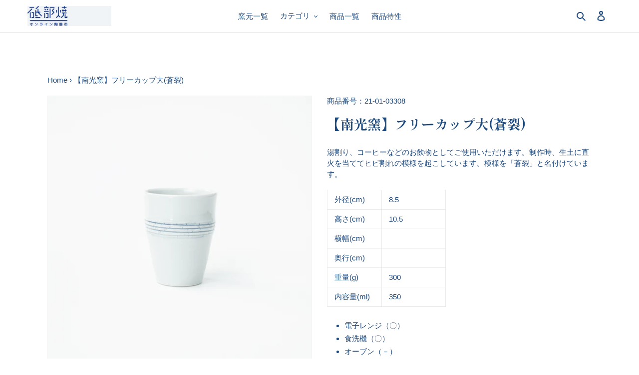

--- FILE ---
content_type: text/html; charset=utf-8
request_url: https://tobeyaki.online/products/21-01-03308
body_size: 26459
content:
<!doctype html>
<html class="no-js" lang="ja">
<head>
  <meta charset="utf-8">
  <meta http-equiv="X-UA-Compatible" content="IE=edge,chrome=1">
  <meta name="viewport" content="width=device-width,initial-scale=1">
  <meta name="theme-color" content="#2a82d7">

  <link rel="preconnect" href="https://cdn.shopify.com" crossorigin>
  <link rel="preconnect" href="https://fonts.shopify.com" crossorigin>
  <link rel="preconnect" href="https://monorail-edge.shopifysvc.com"><link rel="preload" href="//tobeyaki.online/cdn/shop/t/1/assets/theme.css?v=110404661950883160871624520350" as="style">
  <link rel="preload" as="font" href="" type="font/woff2" crossorigin>
  <link rel="preload" as="font" href="" type="font/woff2" crossorigin>
  <link rel="preload" as="font" href="" type="font/woff2" crossorigin>
  <link rel="preload" href="//tobeyaki.online/cdn/shop/t/1/assets/theme.js?v=136441056019758165691617090828" as="script">
  <link rel="preload" href="//tobeyaki.online/cdn/shop/t/1/assets/lazysizes.js?v=63098554868324070131608879842" as="script">
  
  <link rel="preconnect" href="https://fonts.gstatic.com">
<link href="https://fonts.googleapis.com/css2?family=Shippori+Mincho:wght@400;500;600;700&display=swap" rel="stylesheet">
  

  
<!-- Global site tag (gtag.js) - Google Analytics -->
<script async src="https://www.googletagmanager.com/gtag/js?id=UA-193374973-1"></script>
<script>
  window.dataLayer = window.dataLayer || [];
  function gtag(){dataLayer.push(arguments);}
  gtag('js', new Date());

  gtag('config', 'UA-193374973-1');
</script>
  
  <!-- Google Tag Manager -->
<script>(function(w,d,s,l,i){w[l]=w[l]||[];w[l].push({'gtm.start':
new Date().getTime(),event:'gtm.js'});var f=d.getElementsByTagName(s)[0],
j=d.createElement(s),dl=l!='dataLayer'?'&l='+l:'';j.async=true;j.src=
'https://www.googletagmanager.com/gtm.js?id='+i+dl;f.parentNode.insertBefore(j,f);
})(window,document,'script','dataLayer','GTM-N89VJPB');</script>
<!-- End Google Tag Manager --><link rel="canonical" href="https://tobeyaki.online/products/21-01-03308"><link rel="shortcut icon" href="//tobeyaki.online/cdn/shop/files/favicon_32x32.jpg?v=1617023988" type="image/png"><title>【南光窯】フリーカップ大(蒼裂)
&ndash; 砥部焼オンライン陶器市</title><meta name="description" content="湯割り、コーヒーなどのお飲物としてご使用いただけます。制作時、生土に直火を当ててヒビ割れの模様を起こしています。模様を「蒼裂」と名付けています。 外径(cm) 8.5 高さ(cm) 10.5 横幅(cm) 奥行(cm) 重量(g) 300 内容量(ml) 350 電子レンジ（〇） 食洗機（〇） オーブン（－） ※ 商品の特性上、形や絵柄に個体差がございます。 ※ パソコン､スマホなど閲覧画面によって実際の色や風合いと異なる場合がございます｡"><!-- /snippets/social-meta-tags.liquid -->




<meta property="og:site_name" content="砥部焼オンライン陶器市">
<meta property="og:url" content="https://tobeyaki.online/products/21-01-03308">
<meta property="og:title" content="【南光窯】フリーカップ大(蒼裂)">
<meta property="og:type" content="product">
<meta property="og:description" content="湯割り、コーヒーなどのお飲物としてご使用いただけます。制作時、生土に直火を当ててヒビ割れの模様を起こしています。模様を「蒼裂」と名付けています。 外径(cm) 8.5 高さ(cm) 10.5 横幅(cm) 奥行(cm) 重量(g) 300 内容量(ml) 350 電子レンジ（〇） 食洗機（〇） オーブン（－） ※ 商品の特性上、形や絵柄に個体差がございます。 ※ パソコン､スマホなど閲覧画面によって実際の色や風合いと異なる場合がございます｡">

  <meta property="og:price:amount" content="1,980">
  <meta property="og:price:currency" content="JPY">

<meta property="og:image" content="http://tobeyaki.online/cdn/shop/products/33_8_1_1200x1200.jpg?v=1616847316"><meta property="og:image" content="http://tobeyaki.online/cdn/shop/products/33_8_2_1200x1200.jpg?v=1616847316"><meta property="og:image" content="http://tobeyaki.online/cdn/shop/products/33_8_3_1200x1200.jpg?v=1616847316">
<meta property="og:image:secure_url" content="https://tobeyaki.online/cdn/shop/products/33_8_1_1200x1200.jpg?v=1616847316"><meta property="og:image:secure_url" content="https://tobeyaki.online/cdn/shop/products/33_8_2_1200x1200.jpg?v=1616847316"><meta property="og:image:secure_url" content="https://tobeyaki.online/cdn/shop/products/33_8_3_1200x1200.jpg?v=1616847316">


<meta name="twitter:card" content="summary_large_image">
<meta name="twitter:title" content="【南光窯】フリーカップ大(蒼裂)">
<meta name="twitter:description" content="湯割り、コーヒーなどのお飲物としてご使用いただけます。制作時、生土に直火を当ててヒビ割れの模様を起こしています。模様を「蒼裂」と名付けています。 外径(cm) 8.5 高さ(cm) 10.5 横幅(cm) 奥行(cm) 重量(g) 300 内容量(ml) 350 電子レンジ（〇） 食洗機（〇） オーブン（－） ※ 商品の特性上、形や絵柄に個体差がございます。 ※ パソコン､スマホなど閲覧画面によって実際の色や風合いと異なる場合がございます｡">

  
<style data-shopify>
:root {
    --color-text: #1c497e;
    --color-text-rgb: 28, 73, 126;
    --color-body-text: #1c497e;
    --color-sale-text: #EA0606;
    --color-small-button-text-border: #878787;
    --color-text-field: #ffffff;
    --color-text-field-text: #878787;
    --color-text-field-text-rgb: 135, 135, 135;

    --color-btn-primary: #2a82d7;
    --color-btn-primary-darker: #2168ad;
    --color-btn-primary-text: #ffffff;

    --color-blankstate: rgba(28, 73, 126, 0.35);
    --color-blankstate-border: rgba(28, 73, 126, 0.2);
    --color-blankstate-background: rgba(28, 73, 126, 0.1);

    --color-text-focus:#133154;
    --color-overlay-text-focus:#e6e6e6;
    --color-btn-primary-focus:#2168ad;
    --color-btn-social-focus:#d2d2d2;
    --color-small-button-text-border-focus:#6e6e6e;
    --predictive-search-focus:#f2f2f2;

    --color-body: #ffffff;
    --color-bg: #ffffff;
    --color-bg-rgb: 255, 255, 255;
    --color-bg-alt: rgba(28, 73, 126, 0.05);
    --color-bg-currency-selector: rgba(28, 73, 126, 0.2);

    --color-overlay-title-text: #ffffff;
    --color-image-overlay: #1c497e;
    --color-image-overlay-rgb: 28, 73, 126;--opacity-image-overlay: 0.28;--hover-overlay-opacity: 0.68;

    --color-border: #ebebeb;
    --color-border-form: #cccccc;
    --color-border-form-darker: #b3b3b3;

    --svg-select-icon: url(//tobeyaki.online/cdn/shop/t/1/assets/ico-select.svg?v=140136621656186961631617419951);
    --slick-img-url: url(//tobeyaki.online/cdn/shop/t/1/assets/ajax-loader.gif?v=41356863302472015721608879840);

    --font-weight-body--bold: 700;
    --font-weight-body--bolder: 700;

    --font-stack-header: Helvetica, Arial, sans-serif;
    --font-style-header: normal;
    --font-weight-header: 700;

    --font-stack-body: Helvetica, Arial, sans-serif;
    --font-style-body: normal;
    --font-weight-body: 400;

    --font-size-header: 26;

    --font-size-base: 15;

    --font-h1-desktop: 35;
    --font-h1-mobile: 32;
    --font-h2-desktop: 20;
    --font-h2-mobile: 18;
    --font-h3-mobile: 20;
    --font-h4-desktop: 17;
    --font-h4-mobile: 15;
    --font-h5-desktop: 15;
    --font-h5-mobile: 13;
    --font-h6-desktop: 14;
    --font-h6-mobile: 12;

    --font-mega-title-large-desktop: 65;

    --font-rich-text-large: 17;
    --font-rich-text-small: 13;

    
--color-video-bg: #f2f2f2;

    
    --global-color-image-loader-primary: rgba(28, 73, 126, 0.06);
    --global-color-image-loader-secondary: rgba(28, 73, 126, 0.12);
  }
</style>


  <style>*,::after,::before{box-sizing:border-box}body{margin:0}body,html{background-color:var(--color-body)}body,button{font-size:calc(var(--font-size-base) * 1px);font-family:var(--font-stack-body);font-style:var(--font-style-body);font-weight:var(--font-weight-body);color:var(--color-text);line-height:1.5}body,button{-webkit-font-smoothing:antialiased;-webkit-text-size-adjust:100%}.border-bottom{border-bottom:1px solid var(--color-border)}.btn--link{background-color:transparent;border:0;margin:0;color:var(--color-text);text-align:left}.text-right{text-align:right}.icon{display:inline-block;width:20px;height:20px;vertical-align:middle;fill:currentColor}.icon__fallback-text,.visually-hidden{position:absolute!important;overflow:hidden;clip:rect(0 0 0 0);height:1px;width:1px;margin:-1px;padding:0;border:0}svg.icon:not(.icon--full-color) circle,svg.icon:not(.icon--full-color) ellipse,svg.icon:not(.icon--full-color) g,svg.icon:not(.icon--full-color) line,svg.icon:not(.icon--full-color) path,svg.icon:not(.icon--full-color) polygon,svg.icon:not(.icon--full-color) polyline,svg.icon:not(.icon--full-color) rect,symbol.icon:not(.icon--full-color) circle,symbol.icon:not(.icon--full-color) ellipse,symbol.icon:not(.icon--full-color) g,symbol.icon:not(.icon--full-color) line,symbol.icon:not(.icon--full-color) path,symbol.icon:not(.icon--full-color) polygon,symbol.icon:not(.icon--full-color) polyline,symbol.icon:not(.icon--full-color) rect{fill:inherit;stroke:inherit}li{list-style:none}.list--inline{padding:0;margin:0}.list--inline>li{display:inline-block;margin-bottom:0;vertical-align:middle}a{color:var(--color-text);text-decoration:none}.h1,.h2,h1,h2{margin:0 0 17.5px;font-family:var(--font-stack-header);font-style:var(--font-style-header);font-weight:var(--font-weight-header);line-height:1.2;overflow-wrap:break-word;word-wrap:break-word}.h1 a,.h2 a,h1 a,h2 a{color:inherit;text-decoration:none;font-weight:inherit}.h1,h1{font-size:calc(((var(--font-h1-desktop))/ (var(--font-size-base))) * 1em);text-transform:none;letter-spacing:0}@media only screen and (max-width:749px){.h1,h1{font-size:calc(((var(--font-h1-mobile))/ (var(--font-size-base))) * 1em)}}.h2,h2{font-size:calc(((var(--font-h2-desktop))/ (var(--font-size-base))) * 1em);text-transform:uppercase;letter-spacing:.1em}@media only screen and (max-width:749px){.h2,h2{font-size:calc(((var(--font-h2-mobile))/ (var(--font-size-base))) * 1em)}}p{color:var(--color-body-text);margin:0 0 19.44444px}@media only screen and (max-width:749px){p{font-size:calc(((var(--font-size-base) - 1)/ (var(--font-size-base))) * 1em)}}p:last-child{margin-bottom:0}@media only screen and (max-width:749px){.small--hide{display:none!important}}.grid{list-style:none;margin:0;padding:0;margin-left:-30px}.grid::after{content:'';display:table;clear:both}@media only screen and (max-width:749px){.grid{margin-left:-22px}}.grid::after{content:'';display:table;clear:both}.grid--no-gutters{margin-left:0}.grid--no-gutters .grid__item{padding-left:0}.grid--table{display:table;table-layout:fixed;width:100%}.grid--table>.grid__item{float:none;display:table-cell;vertical-align:middle}.grid__item{float:left;padding-left:30px;width:100%}@media only screen and (max-width:749px){.grid__item{padding-left:22px}}.grid__item[class*="--push"]{position:relative}@media only screen and (min-width:750px){.medium-up--one-quarter{width:25%}.medium-up--push-one-third{width:33.33%}.medium-up--one-half{width:50%}.medium-up--push-one-third{left:33.33%;position:relative}}.site-header{position:relative;background-color:var(--color-body)}@media only screen and (max-width:749px){.site-header{border-bottom:1px solid var(--color-border)}}@media only screen and (min-width:750px){.site-header{padding:0 55px}.site-header.logo--center{padding-top:30px}}.site-header__logo{margin:15px 0}.logo-align--center .site-header__logo{text-align:center;margin:0 auto}@media only screen and (max-width:749px){.logo-align--center .site-header__logo{text-align:left;margin:15px 0}}@media only screen and (max-width:749px){.site-header__logo{padding-left:22px;text-align:left}.site-header__logo img{margin:0}}.site-header__logo-link{display:inline-block;word-break:break-word}@media only screen and (min-width:750px){.logo-align--center .site-header__logo-link{margin:0 auto}}.site-header__logo-image{display:block}@media only screen and (min-width:750px){.site-header__logo-image{margin:0 auto}}.site-header__logo-image img{width:100%}.site-header__logo-image--centered img{margin:0 auto}.site-header__logo img{display:block}.site-header__icons{position:relative;white-space:nowrap}@media only screen and (max-width:749px){.site-header__icons{width:auto;padding-right:13px}.site-header__icons .btn--link,.site-header__icons .site-header__cart{font-size:calc(((var(--font-size-base))/ (var(--font-size-base))) * 1em)}}.site-header__icons-wrapper{position:relative;display:-webkit-flex;display:-ms-flexbox;display:flex;width:100%;-ms-flex-align:center;-webkit-align-items:center;-moz-align-items:center;-ms-align-items:center;-o-align-items:center;align-items:center;-webkit-justify-content:flex-end;-ms-justify-content:flex-end;justify-content:flex-end}.site-header__account,.site-header__cart,.site-header__search{position:relative}.site-header__search.site-header__icon{display:none}@media only screen and (min-width:1400px){.site-header__search.site-header__icon{display:block}}.site-header__search-toggle{display:block}@media only screen and (min-width:750px){.site-header__account,.site-header__cart{padding:10px 11px}}.site-header__cart-title,.site-header__search-title{position:absolute!important;overflow:hidden;clip:rect(0 0 0 0);height:1px;width:1px;margin:-1px;padding:0;border:0;display:block;vertical-align:middle}.site-header__cart-title{margin-right:3px}.site-header__cart-count{display:flex;align-items:center;justify-content:center;position:absolute;right:.4rem;top:.2rem;font-weight:700;background-color:var(--color-btn-primary);color:var(--color-btn-primary-text);border-radius:50%;min-width:1em;height:1em}.site-header__cart-count span{font-family:HelveticaNeue,"Helvetica Neue",Helvetica,Arial,sans-serif;font-size:calc(11em / 16);line-height:1}@media only screen and (max-width:749px){.site-header__cart-count{top:calc(7em / 16);right:0;border-radius:50%;min-width:calc(19em / 16);height:calc(19em / 16)}}@media only screen and (max-width:749px){.site-header__cart-count span{padding:.25em calc(6em / 16);font-size:12px}}.site-header__menu{display:none;}@media only screen and (max-width:749px){.site-header__icon{display:inline-block;vertical-align:middle;padding:10px 11px;margin:0}}@media only screen and (min-width:750px){.site-header__icon .icon-search{margin-right:3px}}.announcement-bar{z-index:10;position:relative;text-align:center;border-bottom:1px solid transparent;padding:2px}.announcement-bar__link{display:block}.announcement-bar__message{display:block;padding:11px 22px;font-size:calc(((16)/ (var(--font-size-base))) * 1em);font-weight:var(--font-weight-header)}@media only screen and (min-width:750px){.announcement-bar__message{padding-left:55px;padding-right:55px}}.site-nav{position:relative;padding:0;text-align:center;margin:25px 0}.site-nav a{padding:3px 10px}.site-nav__link{display:block;white-space:nowrap}.site-nav--centered .site-nav__link{padding-top:0}.site-nav__link .icon-chevron-down{width:calc(8em / 16);height:calc(8em / 16);margin-left:.5rem}.site-nav__label{border-bottom:1px solid transparent}.site-nav__link--active .site-nav__label{border-bottom-color:var(--color-text)}.site-nav__link--button{border:none;background-color:transparent;padding:3px 10px}.site-header__mobile-nav{z-index:11;position:relative;background-color:var(--color-body)}@media only screen and (max-width:749px){.site-header__mobile-nav{display:-webkit-flex;display:-ms-flexbox;display:flex;width:100%;-ms-flex-align:center;-webkit-align-items:center;-moz-align-items:center;-ms-align-items:center;-o-align-items:center;align-items:center}}.mobile-nav--open .icon-close{display:none}.main-content{opacity:0}.main-content .shopify-section{display:none}.main-content .shopify-section:first-child{display:inherit}.critical-hidden{display:none}</style>

  <script>
    window.performance.mark('debut:theme_stylesheet_loaded.start');

    function onLoadStylesheet() {
      performance.mark('debut:theme_stylesheet_loaded.end');
      performance.measure('debut:theme_stylesheet_loaded', 'debut:theme_stylesheet_loaded.start', 'debut:theme_stylesheet_loaded.end');

      var url = "//tobeyaki.online/cdn/shop/t/1/assets/theme.css?v=110404661950883160871624520350";
      var link = document.querySelector('link[href="' + url + '"]');
      link.loaded = true;
      link.dispatchEvent(new Event('load'));
    }
  </script>

  <link rel="stylesheet" href="//tobeyaki.online/cdn/shop/t/1/assets/theme.css?v=110404661950883160871624520350" type="text/css" media="print" onload="this.media='all';onLoadStylesheet()">
  <link rel="stylesheet" href="//tobeyaki.online/cdn/shop/t/1/assets/tobe-style01.css?v=7258471749706521161619657727" type="text/css" media="print" onload="this.media='all';onLoadStylesheet()">

  <style>
    
    
    
    
    
    
  </style>

  <script>
    var theme = {
      breakpoints: {
        medium: 750,
        large: 990,
        widescreen: 1400
      },
      strings: {
        addToCart: "カートに追加する",
        soldOut: "販売終了",
        unavailable: "お取り扱いできません",
        regularPrice: "通常価格",
        salePrice: "販売価格",
        sale: "セール",
        fromLowestPrice: "[price]から",
        vendor: "販売元",
        showMore: "さらに表示する",
        showLess: "表示を減らす",
        searchFor: "検索する",
        addressError: "住所を調べる際にエラーが発生しました",
        addressNoResults: "その住所は見つかりませんでした",
        addressQueryLimit: "Google APIの使用量の制限を超えました。\u003ca href=\"https:\/\/developers.google.com\/maps\/premium\/usage-limits\"\u003eプレミアムプラン\u003c\/a\u003eへのアップグレードをご検討ください。",
        authError: "あなたのGoogle Mapsのアカウント認証で問題が発生しました。",
        newWindow: "新しいウィンドウで開く",
        external: "外部のウェブサイトに移動します。",
        newWindowExternal: "外部のウェブサイトを新しいウィンドウで開く",
        removeLabel: "[product] を削除する",
        update: "アップデート",
        quantity: "数量",
        discountedTotal: "ディスカウント合計",
        regularTotal: "通常合計",
        priceColumn: "ディスカウントの詳細については価格列を参照してください。",
        quantityMinimumMessage: "数量は1以上でなければなりません",
        cartError: "お客様のカートをアップデートするときにエラーが発生しました。再度お試しください。",
        removedItemMessage: "カートから \u003cspan class=\"cart__removed-product-details\"\u003e([quantity]) 個の[link]\u003c\/span\u003eが消去されました。",
        unitPrice: "単価",
        unitPriceSeparator: "あたり",
        oneCartCount: "1個のアイテム",
        otherCartCount: "[count]個のアイテム",
        quantityLabel: "数量: [count]",
        products: "商品",
        loading: "読み込んでいます",
        number_of_results: "[result_number]\/[results_count]",
        number_of_results_found: "[results_count]件の結果が見つかりました",
        one_result_found: "1件の結果が見つかりました"
      },
      moneyFormat: "¥{{amount_no_decimals}}",
      moneyFormatWithCurrency: "¥{{amount_no_decimals}} JPY",
      settings: {
        predictiveSearchEnabled: true,
        predictiveSearchShowPrice: false,
        predictiveSearchShowVendor: false
      },
      stylesheet: "//tobeyaki.online/cdn/shop/t/1/assets/theme.css?v=110404661950883160871624520350"
    }

    document.documentElement.className = document.documentElement.className.replace('no-js', 'js');
  </script><script src="//tobeyaki.online/cdn/shop/t/1/assets/theme.js?v=136441056019758165691617090828" defer="defer"></script>
  <script src="//tobeyaki.online/cdn/shop/t/1/assets/lazysizes.js?v=63098554868324070131608879842" async="async"></script>
  

  <script type="text/javascript">
    if (window.MSInputMethodContext && document.documentMode) {
      var scripts = document.getElementsByTagName('script')[0];
      var polyfill = document.createElement("script");
      polyfill.defer = true;
      polyfill.src = "//tobeyaki.online/cdn/shop/t/1/assets/ie11CustomProperties.min.js?v=146208399201472936201608879842";

      scripts.parentNode.insertBefore(polyfill, scripts);
    }
  </script>
  

  <script>window.performance && window.performance.mark && window.performance.mark('shopify.content_for_header.start');</script><meta id="shopify-digital-wallet" name="shopify-digital-wallet" content="/51999539363/digital_wallets/dialog">
<meta name="shopify-checkout-api-token" content="8cd35e40037127b1b7621c20e607a3f2">
<link rel="alternate" type="application/json+oembed" href="https://tobeyaki.online/products/21-01-03308.oembed">
<script async="async" src="/checkouts/internal/preloads.js?locale=ja-JP"></script>
<link rel="preconnect" href="https://shop.app" crossorigin="anonymous">
<script async="async" src="https://shop.app/checkouts/internal/preloads.js?locale=ja-JP&shop_id=51999539363" crossorigin="anonymous"></script>
<script id="apple-pay-shop-capabilities" type="application/json">{"shopId":51999539363,"countryCode":"JP","currencyCode":"JPY","merchantCapabilities":["supports3DS"],"merchantId":"gid:\/\/shopify\/Shop\/51999539363","merchantName":"砥部焼オンライン陶器市","requiredBillingContactFields":["postalAddress","email","phone"],"requiredShippingContactFields":["postalAddress","email","phone"],"shippingType":"shipping","supportedNetworks":["visa","masterCard","amex","jcb","discover"],"total":{"type":"pending","label":"砥部焼オンライン陶器市","amount":"1.00"},"shopifyPaymentsEnabled":true,"supportsSubscriptions":true}</script>
<script id="shopify-features" type="application/json">{"accessToken":"8cd35e40037127b1b7621c20e607a3f2","betas":["rich-media-storefront-analytics"],"domain":"tobeyaki.online","predictiveSearch":false,"shopId":51999539363,"locale":"ja"}</script>
<script>var Shopify = Shopify || {};
Shopify.shop = "tobeyakionline.myshopify.com";
Shopify.locale = "ja";
Shopify.currency = {"active":"JPY","rate":"1.0"};
Shopify.country = "JP";
Shopify.theme = {"name":"Debut","id":117152219299,"schema_name":"Debut","schema_version":"17.7.0","theme_store_id":796,"role":"main"};
Shopify.theme.handle = "null";
Shopify.theme.style = {"id":null,"handle":null};
Shopify.cdnHost = "tobeyaki.online/cdn";
Shopify.routes = Shopify.routes || {};
Shopify.routes.root = "/";</script>
<script type="module">!function(o){(o.Shopify=o.Shopify||{}).modules=!0}(window);</script>
<script>!function(o){function n(){var o=[];function n(){o.push(Array.prototype.slice.apply(arguments))}return n.q=o,n}var t=o.Shopify=o.Shopify||{};t.loadFeatures=n(),t.autoloadFeatures=n()}(window);</script>
<script>
  window.ShopifyPay = window.ShopifyPay || {};
  window.ShopifyPay.apiHost = "shop.app\/pay";
  window.ShopifyPay.redirectState = null;
</script>
<script id="shop-js-analytics" type="application/json">{"pageType":"product"}</script>
<script defer="defer" async type="module" src="//tobeyaki.online/cdn/shopifycloud/shop-js/modules/v2/client.init-shop-cart-sync_0MstufBG.ja.esm.js"></script>
<script defer="defer" async type="module" src="//tobeyaki.online/cdn/shopifycloud/shop-js/modules/v2/chunk.common_jll-23Z1.esm.js"></script>
<script defer="defer" async type="module" src="//tobeyaki.online/cdn/shopifycloud/shop-js/modules/v2/chunk.modal_HXih6-AF.esm.js"></script>
<script type="module">
  await import("//tobeyaki.online/cdn/shopifycloud/shop-js/modules/v2/client.init-shop-cart-sync_0MstufBG.ja.esm.js");
await import("//tobeyaki.online/cdn/shopifycloud/shop-js/modules/v2/chunk.common_jll-23Z1.esm.js");
await import("//tobeyaki.online/cdn/shopifycloud/shop-js/modules/v2/chunk.modal_HXih6-AF.esm.js");

  window.Shopify.SignInWithShop?.initShopCartSync?.({"fedCMEnabled":true,"windoidEnabled":true});

</script>
<script>
  window.Shopify = window.Shopify || {};
  if (!window.Shopify.featureAssets) window.Shopify.featureAssets = {};
  window.Shopify.featureAssets['shop-js'] = {"shop-cart-sync":["modules/v2/client.shop-cart-sync_DN7iwvRY.ja.esm.js","modules/v2/chunk.common_jll-23Z1.esm.js","modules/v2/chunk.modal_HXih6-AF.esm.js"],"init-fed-cm":["modules/v2/client.init-fed-cm_DmZOWWut.ja.esm.js","modules/v2/chunk.common_jll-23Z1.esm.js","modules/v2/chunk.modal_HXih6-AF.esm.js"],"shop-cash-offers":["modules/v2/client.shop-cash-offers_HFfvn_Gz.ja.esm.js","modules/v2/chunk.common_jll-23Z1.esm.js","modules/v2/chunk.modal_HXih6-AF.esm.js"],"shop-login-button":["modules/v2/client.shop-login-button_BVN3pvk0.ja.esm.js","modules/v2/chunk.common_jll-23Z1.esm.js","modules/v2/chunk.modal_HXih6-AF.esm.js"],"pay-button":["modules/v2/client.pay-button_CyS_4GVi.ja.esm.js","modules/v2/chunk.common_jll-23Z1.esm.js","modules/v2/chunk.modal_HXih6-AF.esm.js"],"shop-button":["modules/v2/client.shop-button_zh22db91.ja.esm.js","modules/v2/chunk.common_jll-23Z1.esm.js","modules/v2/chunk.modal_HXih6-AF.esm.js"],"avatar":["modules/v2/client.avatar_BTnouDA3.ja.esm.js"],"init-windoid":["modules/v2/client.init-windoid_BlVJIuJ5.ja.esm.js","modules/v2/chunk.common_jll-23Z1.esm.js","modules/v2/chunk.modal_HXih6-AF.esm.js"],"init-shop-for-new-customer-accounts":["modules/v2/client.init-shop-for-new-customer-accounts_BqzwtUK7.ja.esm.js","modules/v2/client.shop-login-button_BVN3pvk0.ja.esm.js","modules/v2/chunk.common_jll-23Z1.esm.js","modules/v2/chunk.modal_HXih6-AF.esm.js"],"init-shop-email-lookup-coordinator":["modules/v2/client.init-shop-email-lookup-coordinator_DKDv3hKi.ja.esm.js","modules/v2/chunk.common_jll-23Z1.esm.js","modules/v2/chunk.modal_HXih6-AF.esm.js"],"init-shop-cart-sync":["modules/v2/client.init-shop-cart-sync_0MstufBG.ja.esm.js","modules/v2/chunk.common_jll-23Z1.esm.js","modules/v2/chunk.modal_HXih6-AF.esm.js"],"shop-toast-manager":["modules/v2/client.shop-toast-manager_BkVvTGW3.ja.esm.js","modules/v2/chunk.common_jll-23Z1.esm.js","modules/v2/chunk.modal_HXih6-AF.esm.js"],"init-customer-accounts":["modules/v2/client.init-customer-accounts_CZbUHFPX.ja.esm.js","modules/v2/client.shop-login-button_BVN3pvk0.ja.esm.js","modules/v2/chunk.common_jll-23Z1.esm.js","modules/v2/chunk.modal_HXih6-AF.esm.js"],"init-customer-accounts-sign-up":["modules/v2/client.init-customer-accounts-sign-up_C0QA8nCd.ja.esm.js","modules/v2/client.shop-login-button_BVN3pvk0.ja.esm.js","modules/v2/chunk.common_jll-23Z1.esm.js","modules/v2/chunk.modal_HXih6-AF.esm.js"],"shop-follow-button":["modules/v2/client.shop-follow-button_CSkbpFfm.ja.esm.js","modules/v2/chunk.common_jll-23Z1.esm.js","modules/v2/chunk.modal_HXih6-AF.esm.js"],"checkout-modal":["modules/v2/client.checkout-modal_rYdHFJTE.ja.esm.js","modules/v2/chunk.common_jll-23Z1.esm.js","modules/v2/chunk.modal_HXih6-AF.esm.js"],"shop-login":["modules/v2/client.shop-login_DeXIozZF.ja.esm.js","modules/v2/chunk.common_jll-23Z1.esm.js","modules/v2/chunk.modal_HXih6-AF.esm.js"],"lead-capture":["modules/v2/client.lead-capture_DGEoeVgo.ja.esm.js","modules/v2/chunk.common_jll-23Z1.esm.js","modules/v2/chunk.modal_HXih6-AF.esm.js"],"payment-terms":["modules/v2/client.payment-terms_BXPcfuME.ja.esm.js","modules/v2/chunk.common_jll-23Z1.esm.js","modules/v2/chunk.modal_HXih6-AF.esm.js"]};
</script>
<script>(function() {
  var isLoaded = false;
  function asyncLoad() {
    if (isLoaded) return;
    isLoaded = true;
    var urls = ["https:\/\/instafeed.nfcube.com\/cdn\/fc2445ca73b4597414db3d3fb6f3e227.js?shop=tobeyakionline.myshopify.com"];
    for (var i = 0; i < urls.length; i++) {
      var s = document.createElement('script');
      s.type = 'text/javascript';
      s.async = true;
      s.src = urls[i];
      var x = document.getElementsByTagName('script')[0];
      x.parentNode.insertBefore(s, x);
    }
  };
  if(window.attachEvent) {
    window.attachEvent('onload', asyncLoad);
  } else {
    window.addEventListener('load', asyncLoad, false);
  }
})();</script>
<script id="__st">var __st={"a":51999539363,"offset":32400,"reqid":"bc4bebdd-0259-4de4-a662-d95d1ea70b3b-1769303367","pageurl":"tobeyaki.online\/products\/21-01-03308","u":"7f024b5a5314","p":"product","rtyp":"product","rid":6618570621091};</script>
<script>window.ShopifyPaypalV4VisibilityTracking = true;</script>
<script id="captcha-bootstrap">!function(){'use strict';const t='contact',e='account',n='new_comment',o=[[t,t],['blogs',n],['comments',n],[t,'customer']],c=[[e,'customer_login'],[e,'guest_login'],[e,'recover_customer_password'],[e,'create_customer']],r=t=>t.map((([t,e])=>`form[action*='/${t}']:not([data-nocaptcha='true']) input[name='form_type'][value='${e}']`)).join(','),a=t=>()=>t?[...document.querySelectorAll(t)].map((t=>t.form)):[];function s(){const t=[...o],e=r(t);return a(e)}const i='password',u='form_key',d=['recaptcha-v3-token','g-recaptcha-response','h-captcha-response',i],f=()=>{try{return window.sessionStorage}catch{return}},m='__shopify_v',_=t=>t.elements[u];function p(t,e,n=!1){try{const o=window.sessionStorage,c=JSON.parse(o.getItem(e)),{data:r}=function(t){const{data:e,action:n}=t;return t[m]||n?{data:e,action:n}:{data:t,action:n}}(c);for(const[e,n]of Object.entries(r))t.elements[e]&&(t.elements[e].value=n);n&&o.removeItem(e)}catch(o){console.error('form repopulation failed',{error:o})}}const l='form_type',E='cptcha';function T(t){t.dataset[E]=!0}const w=window,h=w.document,L='Shopify',v='ce_forms',y='captcha';let A=!1;((t,e)=>{const n=(g='f06e6c50-85a8-45c8-87d0-21a2b65856fe',I='https://cdn.shopify.com/shopifycloud/storefront-forms-hcaptcha/ce_storefront_forms_captcha_hcaptcha.v1.5.2.iife.js',D={infoText:'hCaptchaによる保護',privacyText:'プライバシー',termsText:'利用規約'},(t,e,n)=>{const o=w[L][v],c=o.bindForm;if(c)return c(t,g,e,D).then(n);var r;o.q.push([[t,g,e,D],n]),r=I,A||(h.body.append(Object.assign(h.createElement('script'),{id:'captcha-provider',async:!0,src:r})),A=!0)});var g,I,D;w[L]=w[L]||{},w[L][v]=w[L][v]||{},w[L][v].q=[],w[L][y]=w[L][y]||{},w[L][y].protect=function(t,e){n(t,void 0,e),T(t)},Object.freeze(w[L][y]),function(t,e,n,w,h,L){const[v,y,A,g]=function(t,e,n){const i=e?o:[],u=t?c:[],d=[...i,...u],f=r(d),m=r(i),_=r(d.filter((([t,e])=>n.includes(e))));return[a(f),a(m),a(_),s()]}(w,h,L),I=t=>{const e=t.target;return e instanceof HTMLFormElement?e:e&&e.form},D=t=>v().includes(t);t.addEventListener('submit',(t=>{const e=I(t);if(!e)return;const n=D(e)&&!e.dataset.hcaptchaBound&&!e.dataset.recaptchaBound,o=_(e),c=g().includes(e)&&(!o||!o.value);(n||c)&&t.preventDefault(),c&&!n&&(function(t){try{if(!f())return;!function(t){const e=f();if(!e)return;const n=_(t);if(!n)return;const o=n.value;o&&e.removeItem(o)}(t);const e=Array.from(Array(32),(()=>Math.random().toString(36)[2])).join('');!function(t,e){_(t)||t.append(Object.assign(document.createElement('input'),{type:'hidden',name:u})),t.elements[u].value=e}(t,e),function(t,e){const n=f();if(!n)return;const o=[...t.querySelectorAll(`input[type='${i}']`)].map((({name:t})=>t)),c=[...d,...o],r={};for(const[a,s]of new FormData(t).entries())c.includes(a)||(r[a]=s);n.setItem(e,JSON.stringify({[m]:1,action:t.action,data:r}))}(t,e)}catch(e){console.error('failed to persist form',e)}}(e),e.submit())}));const S=(t,e)=>{t&&!t.dataset[E]&&(n(t,e.some((e=>e===t))),T(t))};for(const o of['focusin','change'])t.addEventListener(o,(t=>{const e=I(t);D(e)&&S(e,y())}));const B=e.get('form_key'),M=e.get(l),P=B&&M;t.addEventListener('DOMContentLoaded',(()=>{const t=y();if(P)for(const e of t)e.elements[l].value===M&&p(e,B);[...new Set([...A(),...v().filter((t=>'true'===t.dataset.shopifyCaptcha))])].forEach((e=>S(e,t)))}))}(h,new URLSearchParams(w.location.search),n,t,e,['guest_login'])})(!0,!0)}();</script>
<script integrity="sha256-4kQ18oKyAcykRKYeNunJcIwy7WH5gtpwJnB7kiuLZ1E=" data-source-attribution="shopify.loadfeatures" defer="defer" src="//tobeyaki.online/cdn/shopifycloud/storefront/assets/storefront/load_feature-a0a9edcb.js" crossorigin="anonymous"></script>
<script crossorigin="anonymous" defer="defer" src="//tobeyaki.online/cdn/shopifycloud/storefront/assets/shopify_pay/storefront-65b4c6d7.js?v=20250812"></script>
<script data-source-attribution="shopify.dynamic_checkout.dynamic.init">var Shopify=Shopify||{};Shopify.PaymentButton=Shopify.PaymentButton||{isStorefrontPortableWallets:!0,init:function(){window.Shopify.PaymentButton.init=function(){};var t=document.createElement("script");t.src="https://tobeyaki.online/cdn/shopifycloud/portable-wallets/latest/portable-wallets.ja.js",t.type="module",document.head.appendChild(t)}};
</script>
<script data-source-attribution="shopify.dynamic_checkout.buyer_consent">
  function portableWalletsHideBuyerConsent(e){var t=document.getElementById("shopify-buyer-consent"),n=document.getElementById("shopify-subscription-policy-button");t&&n&&(t.classList.add("hidden"),t.setAttribute("aria-hidden","true"),n.removeEventListener("click",e))}function portableWalletsShowBuyerConsent(e){var t=document.getElementById("shopify-buyer-consent"),n=document.getElementById("shopify-subscription-policy-button");t&&n&&(t.classList.remove("hidden"),t.removeAttribute("aria-hidden"),n.addEventListener("click",e))}window.Shopify?.PaymentButton&&(window.Shopify.PaymentButton.hideBuyerConsent=portableWalletsHideBuyerConsent,window.Shopify.PaymentButton.showBuyerConsent=portableWalletsShowBuyerConsent);
</script>
<script data-source-attribution="shopify.dynamic_checkout.cart.bootstrap">document.addEventListener("DOMContentLoaded",(function(){function t(){return document.querySelector("shopify-accelerated-checkout-cart, shopify-accelerated-checkout")}if(t())Shopify.PaymentButton.init();else{new MutationObserver((function(e,n){t()&&(Shopify.PaymentButton.init(),n.disconnect())})).observe(document.body,{childList:!0,subtree:!0})}}));
</script>
<link id="shopify-accelerated-checkout-styles" rel="stylesheet" media="screen" href="https://tobeyaki.online/cdn/shopifycloud/portable-wallets/latest/accelerated-checkout-backwards-compat.css" crossorigin="anonymous">
<style id="shopify-accelerated-checkout-cart">
        #shopify-buyer-consent {
  margin-top: 1em;
  display: inline-block;
  width: 100%;
}

#shopify-buyer-consent.hidden {
  display: none;
}

#shopify-subscription-policy-button {
  background: none;
  border: none;
  padding: 0;
  text-decoration: underline;
  font-size: inherit;
  cursor: pointer;
}

#shopify-subscription-policy-button::before {
  box-shadow: none;
}

      </style>

<script>window.performance && window.performance.mark && window.performance.mark('shopify.content_for_header.end');</script>
 

  
<!-- "snippets/pagefly-header.liquid" was not rendered, the associated app was uninstalled -->
  
  <link rel="stylesheet" href="//tobeyaki.online/cdn/shop/t/1/assets/animate.min.css?v=115639684294252348841617289060">
 <link href="https://monorail-edge.shopifysvc.com" rel="dns-prefetch">
<script>(function(){if ("sendBeacon" in navigator && "performance" in window) {try {var session_token_from_headers = performance.getEntriesByType('navigation')[0].serverTiming.find(x => x.name == '_s').description;} catch {var session_token_from_headers = undefined;}var session_cookie_matches = document.cookie.match(/_shopify_s=([^;]*)/);var session_token_from_cookie = session_cookie_matches && session_cookie_matches.length === 2 ? session_cookie_matches[1] : "";var session_token = session_token_from_headers || session_token_from_cookie || "";function handle_abandonment_event(e) {var entries = performance.getEntries().filter(function(entry) {return /monorail-edge.shopifysvc.com/.test(entry.name);});if (!window.abandonment_tracked && entries.length === 0) {window.abandonment_tracked = true;var currentMs = Date.now();var navigation_start = performance.timing.navigationStart;var payload = {shop_id: 51999539363,url: window.location.href,navigation_start,duration: currentMs - navigation_start,session_token,page_type: "product"};window.navigator.sendBeacon("https://monorail-edge.shopifysvc.com/v1/produce", JSON.stringify({schema_id: "online_store_buyer_site_abandonment/1.1",payload: payload,metadata: {event_created_at_ms: currentMs,event_sent_at_ms: currentMs}}));}}window.addEventListener('pagehide', handle_abandonment_event);}}());</script>
<script id="web-pixels-manager-setup">(function e(e,d,r,n,o){if(void 0===o&&(o={}),!Boolean(null===(a=null===(i=window.Shopify)||void 0===i?void 0:i.analytics)||void 0===a?void 0:a.replayQueue)){var i,a;window.Shopify=window.Shopify||{};var t=window.Shopify;t.analytics=t.analytics||{};var s=t.analytics;s.replayQueue=[],s.publish=function(e,d,r){return s.replayQueue.push([e,d,r]),!0};try{self.performance.mark("wpm:start")}catch(e){}var l=function(){var e={modern:/Edge?\/(1{2}[4-9]|1[2-9]\d|[2-9]\d{2}|\d{4,})\.\d+(\.\d+|)|Firefox\/(1{2}[4-9]|1[2-9]\d|[2-9]\d{2}|\d{4,})\.\d+(\.\d+|)|Chrom(ium|e)\/(9{2}|\d{3,})\.\d+(\.\d+|)|(Maci|X1{2}).+ Version\/(15\.\d+|(1[6-9]|[2-9]\d|\d{3,})\.\d+)([,.]\d+|)( \(\w+\)|)( Mobile\/\w+|) Safari\/|Chrome.+OPR\/(9{2}|\d{3,})\.\d+\.\d+|(CPU[ +]OS|iPhone[ +]OS|CPU[ +]iPhone|CPU IPhone OS|CPU iPad OS)[ +]+(15[._]\d+|(1[6-9]|[2-9]\d|\d{3,})[._]\d+)([._]\d+|)|Android:?[ /-](13[3-9]|1[4-9]\d|[2-9]\d{2}|\d{4,})(\.\d+|)(\.\d+|)|Android.+Firefox\/(13[5-9]|1[4-9]\d|[2-9]\d{2}|\d{4,})\.\d+(\.\d+|)|Android.+Chrom(ium|e)\/(13[3-9]|1[4-9]\d|[2-9]\d{2}|\d{4,})\.\d+(\.\d+|)|SamsungBrowser\/([2-9]\d|\d{3,})\.\d+/,legacy:/Edge?\/(1[6-9]|[2-9]\d|\d{3,})\.\d+(\.\d+|)|Firefox\/(5[4-9]|[6-9]\d|\d{3,})\.\d+(\.\d+|)|Chrom(ium|e)\/(5[1-9]|[6-9]\d|\d{3,})\.\d+(\.\d+|)([\d.]+$|.*Safari\/(?![\d.]+ Edge\/[\d.]+$))|(Maci|X1{2}).+ Version\/(10\.\d+|(1[1-9]|[2-9]\d|\d{3,})\.\d+)([,.]\d+|)( \(\w+\)|)( Mobile\/\w+|) Safari\/|Chrome.+OPR\/(3[89]|[4-9]\d|\d{3,})\.\d+\.\d+|(CPU[ +]OS|iPhone[ +]OS|CPU[ +]iPhone|CPU IPhone OS|CPU iPad OS)[ +]+(10[._]\d+|(1[1-9]|[2-9]\d|\d{3,})[._]\d+)([._]\d+|)|Android:?[ /-](13[3-9]|1[4-9]\d|[2-9]\d{2}|\d{4,})(\.\d+|)(\.\d+|)|Mobile Safari.+OPR\/([89]\d|\d{3,})\.\d+\.\d+|Android.+Firefox\/(13[5-9]|1[4-9]\d|[2-9]\d{2}|\d{4,})\.\d+(\.\d+|)|Android.+Chrom(ium|e)\/(13[3-9]|1[4-9]\d|[2-9]\d{2}|\d{4,})\.\d+(\.\d+|)|Android.+(UC? ?Browser|UCWEB|U3)[ /]?(15\.([5-9]|\d{2,})|(1[6-9]|[2-9]\d|\d{3,})\.\d+)\.\d+|SamsungBrowser\/(5\.\d+|([6-9]|\d{2,})\.\d+)|Android.+MQ{2}Browser\/(14(\.(9|\d{2,})|)|(1[5-9]|[2-9]\d|\d{3,})(\.\d+|))(\.\d+|)|K[Aa][Ii]OS\/(3\.\d+|([4-9]|\d{2,})\.\d+)(\.\d+|)/},d=e.modern,r=e.legacy,n=navigator.userAgent;return n.match(d)?"modern":n.match(r)?"legacy":"unknown"}(),u="modern"===l?"modern":"legacy",c=(null!=n?n:{modern:"",legacy:""})[u],f=function(e){return[e.baseUrl,"/wpm","/b",e.hashVersion,"modern"===e.buildTarget?"m":"l",".js"].join("")}({baseUrl:d,hashVersion:r,buildTarget:u}),m=function(e){var d=e.version,r=e.bundleTarget,n=e.surface,o=e.pageUrl,i=e.monorailEndpoint;return{emit:function(e){var a=e.status,t=e.errorMsg,s=(new Date).getTime(),l=JSON.stringify({metadata:{event_sent_at_ms:s},events:[{schema_id:"web_pixels_manager_load/3.1",payload:{version:d,bundle_target:r,page_url:o,status:a,surface:n,error_msg:t},metadata:{event_created_at_ms:s}}]});if(!i)return console&&console.warn&&console.warn("[Web Pixels Manager] No Monorail endpoint provided, skipping logging."),!1;try{return self.navigator.sendBeacon.bind(self.navigator)(i,l)}catch(e){}var u=new XMLHttpRequest;try{return u.open("POST",i,!0),u.setRequestHeader("Content-Type","text/plain"),u.send(l),!0}catch(e){return console&&console.warn&&console.warn("[Web Pixels Manager] Got an unhandled error while logging to Monorail."),!1}}}}({version:r,bundleTarget:l,surface:e.surface,pageUrl:self.location.href,monorailEndpoint:e.monorailEndpoint});try{o.browserTarget=l,function(e){var d=e.src,r=e.async,n=void 0===r||r,o=e.onload,i=e.onerror,a=e.sri,t=e.scriptDataAttributes,s=void 0===t?{}:t,l=document.createElement("script"),u=document.querySelector("head"),c=document.querySelector("body");if(l.async=n,l.src=d,a&&(l.integrity=a,l.crossOrigin="anonymous"),s)for(var f in s)if(Object.prototype.hasOwnProperty.call(s,f))try{l.dataset[f]=s[f]}catch(e){}if(o&&l.addEventListener("load",o),i&&l.addEventListener("error",i),u)u.appendChild(l);else{if(!c)throw new Error("Did not find a head or body element to append the script");c.appendChild(l)}}({src:f,async:!0,onload:function(){if(!function(){var e,d;return Boolean(null===(d=null===(e=window.Shopify)||void 0===e?void 0:e.analytics)||void 0===d?void 0:d.initialized)}()){var d=window.webPixelsManager.init(e)||void 0;if(d){var r=window.Shopify.analytics;r.replayQueue.forEach((function(e){var r=e[0],n=e[1],o=e[2];d.publishCustomEvent(r,n,o)})),r.replayQueue=[],r.publish=d.publishCustomEvent,r.visitor=d.visitor,r.initialized=!0}}},onerror:function(){return m.emit({status:"failed",errorMsg:"".concat(f," has failed to load")})},sri:function(e){var d=/^sha384-[A-Za-z0-9+/=]+$/;return"string"==typeof e&&d.test(e)}(c)?c:"",scriptDataAttributes:o}),m.emit({status:"loading"})}catch(e){m.emit({status:"failed",errorMsg:(null==e?void 0:e.message)||"Unknown error"})}}})({shopId: 51999539363,storefrontBaseUrl: "https://tobeyaki.online",extensionsBaseUrl: "https://extensions.shopifycdn.com/cdn/shopifycloud/web-pixels-manager",monorailEndpoint: "https://monorail-edge.shopifysvc.com/unstable/produce_batch",surface: "storefront-renderer",enabledBetaFlags: ["2dca8a86"],webPixelsConfigList: [{"id":"682426531","configuration":"{\"config\":\"{\\\"pixel_id\\\":\\\"G-JXBFPMRFV9\\\",\\\"gtag_events\\\":[{\\\"type\\\":\\\"purchase\\\",\\\"action_label\\\":\\\"G-JXBFPMRFV9\\\"},{\\\"type\\\":\\\"page_view\\\",\\\"action_label\\\":\\\"G-JXBFPMRFV9\\\"},{\\\"type\\\":\\\"view_item\\\",\\\"action_label\\\":\\\"G-JXBFPMRFV9\\\"},{\\\"type\\\":\\\"search\\\",\\\"action_label\\\":\\\"G-JXBFPMRFV9\\\"},{\\\"type\\\":\\\"add_to_cart\\\",\\\"action_label\\\":\\\"G-JXBFPMRFV9\\\"},{\\\"type\\\":\\\"begin_checkout\\\",\\\"action_label\\\":\\\"G-JXBFPMRFV9\\\"},{\\\"type\\\":\\\"add_payment_info\\\",\\\"action_label\\\":\\\"G-JXBFPMRFV9\\\"}],\\\"enable_monitoring_mode\\\":false}\"}","eventPayloadVersion":"v1","runtimeContext":"OPEN","scriptVersion":"b2a88bafab3e21179ed38636efcd8a93","type":"APP","apiClientId":1780363,"privacyPurposes":[],"dataSharingAdjustments":{"protectedCustomerApprovalScopes":["read_customer_address","read_customer_email","read_customer_name","read_customer_personal_data","read_customer_phone"]}},{"id":"shopify-app-pixel","configuration":"{}","eventPayloadVersion":"v1","runtimeContext":"STRICT","scriptVersion":"0450","apiClientId":"shopify-pixel","type":"APP","privacyPurposes":["ANALYTICS","MARKETING"]},{"id":"shopify-custom-pixel","eventPayloadVersion":"v1","runtimeContext":"LAX","scriptVersion":"0450","apiClientId":"shopify-pixel","type":"CUSTOM","privacyPurposes":["ANALYTICS","MARKETING"]}],isMerchantRequest: false,initData: {"shop":{"name":"砥部焼オンライン陶器市","paymentSettings":{"currencyCode":"JPY"},"myshopifyDomain":"tobeyakionline.myshopify.com","countryCode":"JP","storefrontUrl":"https:\/\/tobeyaki.online"},"customer":null,"cart":null,"checkout":null,"productVariants":[{"price":{"amount":1980.0,"currencyCode":"JPY"},"product":{"title":"【南光窯】フリーカップ大(蒼裂)","vendor":"南光窯","id":"6618570621091","untranslatedTitle":"【南光窯】フリーカップ大(蒼裂)","url":"\/products\/21-01-03308","type":"蕎麦猪口・カップ"},"id":"39556397727907","image":{"src":"\/\/tobeyaki.online\/cdn\/shop\/products\/33_8_1.jpg?v=1616847316"},"sku":"21-01-03308","title":"Default Title","untranslatedTitle":"Default Title"}],"purchasingCompany":null},},"https://tobeyaki.online/cdn","fcfee988w5aeb613cpc8e4bc33m6693e112",{"modern":"","legacy":""},{"shopId":"51999539363","storefrontBaseUrl":"https:\/\/tobeyaki.online","extensionBaseUrl":"https:\/\/extensions.shopifycdn.com\/cdn\/shopifycloud\/web-pixels-manager","surface":"storefront-renderer","enabledBetaFlags":"[\"2dca8a86\"]","isMerchantRequest":"false","hashVersion":"fcfee988w5aeb613cpc8e4bc33m6693e112","publish":"custom","events":"[[\"page_viewed\",{}],[\"product_viewed\",{\"productVariant\":{\"price\":{\"amount\":1980.0,\"currencyCode\":\"JPY\"},\"product\":{\"title\":\"【南光窯】フリーカップ大(蒼裂)\",\"vendor\":\"南光窯\",\"id\":\"6618570621091\",\"untranslatedTitle\":\"【南光窯】フリーカップ大(蒼裂)\",\"url\":\"\/products\/21-01-03308\",\"type\":\"蕎麦猪口・カップ\"},\"id\":\"39556397727907\",\"image\":{\"src\":\"\/\/tobeyaki.online\/cdn\/shop\/products\/33_8_1.jpg?v=1616847316\"},\"sku\":\"21-01-03308\",\"title\":\"Default Title\",\"untranslatedTitle\":\"Default Title\"}}]]"});</script><script>
  window.ShopifyAnalytics = window.ShopifyAnalytics || {};
  window.ShopifyAnalytics.meta = window.ShopifyAnalytics.meta || {};
  window.ShopifyAnalytics.meta.currency = 'JPY';
  var meta = {"product":{"id":6618570621091,"gid":"gid:\/\/shopify\/Product\/6618570621091","vendor":"南光窯","type":"蕎麦猪口・カップ","handle":"21-01-03308","variants":[{"id":39556397727907,"price":198000,"name":"【南光窯】フリーカップ大(蒼裂)","public_title":null,"sku":"21-01-03308"}],"remote":false},"page":{"pageType":"product","resourceType":"product","resourceId":6618570621091,"requestId":"bc4bebdd-0259-4de4-a662-d95d1ea70b3b-1769303367"}};
  for (var attr in meta) {
    window.ShopifyAnalytics.meta[attr] = meta[attr];
  }
</script>
<script class="analytics">
  (function () {
    var customDocumentWrite = function(content) {
      var jquery = null;

      if (window.jQuery) {
        jquery = window.jQuery;
      } else if (window.Checkout && window.Checkout.$) {
        jquery = window.Checkout.$;
      }

      if (jquery) {
        jquery('body').append(content);
      }
    };

    var hasLoggedConversion = function(token) {
      if (token) {
        return document.cookie.indexOf('loggedConversion=' + token) !== -1;
      }
      return false;
    }

    var setCookieIfConversion = function(token) {
      if (token) {
        var twoMonthsFromNow = new Date(Date.now());
        twoMonthsFromNow.setMonth(twoMonthsFromNow.getMonth() + 2);

        document.cookie = 'loggedConversion=' + token + '; expires=' + twoMonthsFromNow;
      }
    }

    var trekkie = window.ShopifyAnalytics.lib = window.trekkie = window.trekkie || [];
    if (trekkie.integrations) {
      return;
    }
    trekkie.methods = [
      'identify',
      'page',
      'ready',
      'track',
      'trackForm',
      'trackLink'
    ];
    trekkie.factory = function(method) {
      return function() {
        var args = Array.prototype.slice.call(arguments);
        args.unshift(method);
        trekkie.push(args);
        return trekkie;
      };
    };
    for (var i = 0; i < trekkie.methods.length; i++) {
      var key = trekkie.methods[i];
      trekkie[key] = trekkie.factory(key);
    }
    trekkie.load = function(config) {
      trekkie.config = config || {};
      trekkie.config.initialDocumentCookie = document.cookie;
      var first = document.getElementsByTagName('script')[0];
      var script = document.createElement('script');
      script.type = 'text/javascript';
      script.onerror = function(e) {
        var scriptFallback = document.createElement('script');
        scriptFallback.type = 'text/javascript';
        scriptFallback.onerror = function(error) {
                var Monorail = {
      produce: function produce(monorailDomain, schemaId, payload) {
        var currentMs = new Date().getTime();
        var event = {
          schema_id: schemaId,
          payload: payload,
          metadata: {
            event_created_at_ms: currentMs,
            event_sent_at_ms: currentMs
          }
        };
        return Monorail.sendRequest("https://" + monorailDomain + "/v1/produce", JSON.stringify(event));
      },
      sendRequest: function sendRequest(endpointUrl, payload) {
        // Try the sendBeacon API
        if (window && window.navigator && typeof window.navigator.sendBeacon === 'function' && typeof window.Blob === 'function' && !Monorail.isIos12()) {
          var blobData = new window.Blob([payload], {
            type: 'text/plain'
          });

          if (window.navigator.sendBeacon(endpointUrl, blobData)) {
            return true;
          } // sendBeacon was not successful

        } // XHR beacon

        var xhr = new XMLHttpRequest();

        try {
          xhr.open('POST', endpointUrl);
          xhr.setRequestHeader('Content-Type', 'text/plain');
          xhr.send(payload);
        } catch (e) {
          console.log(e);
        }

        return false;
      },
      isIos12: function isIos12() {
        return window.navigator.userAgent.lastIndexOf('iPhone; CPU iPhone OS 12_') !== -1 || window.navigator.userAgent.lastIndexOf('iPad; CPU OS 12_') !== -1;
      }
    };
    Monorail.produce('monorail-edge.shopifysvc.com',
      'trekkie_storefront_load_errors/1.1',
      {shop_id: 51999539363,
      theme_id: 117152219299,
      app_name: "storefront",
      context_url: window.location.href,
      source_url: "//tobeyaki.online/cdn/s/trekkie.storefront.8d95595f799fbf7e1d32231b9a28fd43b70c67d3.min.js"});

        };
        scriptFallback.async = true;
        scriptFallback.src = '//tobeyaki.online/cdn/s/trekkie.storefront.8d95595f799fbf7e1d32231b9a28fd43b70c67d3.min.js';
        first.parentNode.insertBefore(scriptFallback, first);
      };
      script.async = true;
      script.src = '//tobeyaki.online/cdn/s/trekkie.storefront.8d95595f799fbf7e1d32231b9a28fd43b70c67d3.min.js';
      first.parentNode.insertBefore(script, first);
    };
    trekkie.load(
      {"Trekkie":{"appName":"storefront","development":false,"defaultAttributes":{"shopId":51999539363,"isMerchantRequest":null,"themeId":117152219299,"themeCityHash":"11302472210434341255","contentLanguage":"ja","currency":"JPY","eventMetadataId":"4118fd70-ab3f-4a2c-9a7a-4706d70d21b2"},"isServerSideCookieWritingEnabled":true,"monorailRegion":"shop_domain","enabledBetaFlags":["65f19447"]},"Session Attribution":{},"S2S":{"facebookCapiEnabled":false,"source":"trekkie-storefront-renderer","apiClientId":580111}}
    );

    var loaded = false;
    trekkie.ready(function() {
      if (loaded) return;
      loaded = true;

      window.ShopifyAnalytics.lib = window.trekkie;

      var originalDocumentWrite = document.write;
      document.write = customDocumentWrite;
      try { window.ShopifyAnalytics.merchantGoogleAnalytics.call(this); } catch(error) {};
      document.write = originalDocumentWrite;

      window.ShopifyAnalytics.lib.page(null,{"pageType":"product","resourceType":"product","resourceId":6618570621091,"requestId":"bc4bebdd-0259-4de4-a662-d95d1ea70b3b-1769303367","shopifyEmitted":true});

      var match = window.location.pathname.match(/checkouts\/(.+)\/(thank_you|post_purchase)/)
      var token = match? match[1]: undefined;
      if (!hasLoggedConversion(token)) {
        setCookieIfConversion(token);
        window.ShopifyAnalytics.lib.track("Viewed Product",{"currency":"JPY","variantId":39556397727907,"productId":6618570621091,"productGid":"gid:\/\/shopify\/Product\/6618570621091","name":"【南光窯】フリーカップ大(蒼裂)","price":"1980","sku":"21-01-03308","brand":"南光窯","variant":null,"category":"蕎麦猪口・カップ","nonInteraction":true,"remote":false},undefined,undefined,{"shopifyEmitted":true});
      window.ShopifyAnalytics.lib.track("monorail:\/\/trekkie_storefront_viewed_product\/1.1",{"currency":"JPY","variantId":39556397727907,"productId":6618570621091,"productGid":"gid:\/\/shopify\/Product\/6618570621091","name":"【南光窯】フリーカップ大(蒼裂)","price":"1980","sku":"21-01-03308","brand":"南光窯","variant":null,"category":"蕎麦猪口・カップ","nonInteraction":true,"remote":false,"referer":"https:\/\/tobeyaki.online\/products\/21-01-03308"});
      }
    });


        var eventsListenerScript = document.createElement('script');
        eventsListenerScript.async = true;
        eventsListenerScript.src = "//tobeyaki.online/cdn/shopifycloud/storefront/assets/shop_events_listener-3da45d37.js";
        document.getElementsByTagName('head')[0].appendChild(eventsListenerScript);

})();</script>
<script
  defer
  src="https://tobeyaki.online/cdn/shopifycloud/perf-kit/shopify-perf-kit-3.0.4.min.js"
  data-application="storefront-renderer"
  data-shop-id="51999539363"
  data-render-region="gcp-us-central1"
  data-page-type="product"
  data-theme-instance-id="117152219299"
  data-theme-name="Debut"
  data-theme-version="17.7.0"
  data-monorail-region="shop_domain"
  data-resource-timing-sampling-rate="10"
  data-shs="true"
  data-shs-beacon="true"
  data-shs-export-with-fetch="true"
  data-shs-logs-sample-rate="1"
  data-shs-beacon-endpoint="https://tobeyaki.online/api/collect"
></script>
</head> 

<body class="template-product">
  
  <!-- Google Tag Manager (noscript) -->
<noscript><iframe src="https://www.googletagmanager.com/ns.html?id=GTM-N89VJPB"
height="0" width="0" style="display:none;visibility:hidden"></iframe></noscript>
<!-- End Google Tag Manager (noscript) -->
  
  
  <aside id="loader" aria-hidden="true">
 <div class="loader">
   <div class="loader__inner">

     <img src="https://cdn.shopify.com/s/files/1/0519/9953/9363/files/lorder_icon_2.gif?v=1617427596">
   </div>
 </div>

 <style>
   @keyframes fadeInloader {
     0% {
       opacity: 0;
       visibility: hidden;
     }

     100% {
       opacity: 1;
       visibility: visible;
     }
   }

   @keyframes fadeOutloader {
     0% {
       opacity: 1;
       visibility: visible;
     }

     100% {
       opacity: 0;
       visibility: hidden;
     }
   }

   .loader {
     position: fixed;
     z-index: 2147483647;
     top: 0;
     left: 0;
     background-color: #fff;
     width: 100vw;
     height: 100vh;
     opacity: 1;
     visibility: visible;
     will-change: opacity, visibility;
     animation: fadeOutloader 0.8s forwards;
     animation-delay: 1s;
     pointer-events: none;
   }

   .loader--fadeOut {
     animation: fadeInloader 0.8s forwards;
   }

   .loader__inner {
     width: 100%;
     height: 100%;
     display: flex;
     align-items: center;
     justify-content: center;
   }

   .loader__image {
     opacity: 98%;

     width: 150px;
     height: auto;
     max-height: 100%;

   }
 </style>

 <script>
   (function () {


     if (window.NodeList && !NodeList.prototype.forEach) {
       NodeList.prototype.forEach = Array.prototype.forEach;
     }

     function removeLastSlash(str) {
       let retStr = str;
       if (str.charAt(str.length - 1) === '/') {
         retStr = str.slice(0, -1);
       }
       return retStr;
     }

     function containsExcluded(class_list, excluded_classes) {
       for (let el of class_list) {
         for (let elExcluded of excluded_classes) {
           if (el.includes(elExcluded)) return true;
         }
       }
       return false;
     }

     document.addEventListener('DOMContentLoaded', () => {
       const links = document.querySelectorAll('a');
       const preloaderHtml = document.getElementsByClassName('loader')[0];
       const windowLocationPathnameTrim = removeLastSlash(window.location.pathname);
       const domain = 'tobeyaki.online';
       const permanent_domain = 'tobeyakionline.myshopify.com';
       const excluded_classes = ["js-", "cart", "ajax", "toggle"];
       if (preloaderHtml) {
         links.forEach(link => {
           const isExcluded = containsExcluded(link.classList, excluded_classes);
           const url = link.getAttribute('href');
           const isNewWindow = link.getAttribute('target');
           const isSameDomain = (link.hostname === domain || link.hostname === permanent_domain);
           const linkPathnameTrim = removeLastSlash(link.pathname);
           let navigatingWithinPage = true;
           if (isSameDomain) {
             navigatingWithinPage = url.startsWith('#') ||
               (linkPathnameTrim === windowLocationPathnameTrim && url.includes((link.pathname + '#')));
           }
           if (!isNewWindow && isSameDomain && !navigatingWithinPage && !isExcluded) {
             link.addEventListener('click', function (event) {
               event.preventDefault();
               const url = this.getAttribute('href');
               preloaderHtml.classList.add('loader--fadeOut');
               setTimeout(() => window.location.href = url, 1 * 1000)
             })
           }
         })
       }
     });
     // fix for safari
     window.addEventListener('pageshow', function (event) {
       if (event.persisted) {
         const preloaderHtml = document.getElementsByClassName('loader')[0];
         preloaderHtml.classList.remove('loader--fadeOut');
       }
     });


   })();
 </script>

</aside>

  <a class="in-page-link visually-hidden skip-link" href="#MainContent">コンテンツにスキップする</a><style data-shopify>

  .cart-popup {
    box-shadow: 1px 1px 10px 2px rgba(235, 235, 235, 0.5);
  }</style><div class="cart-popup-wrapper cart-popup-wrapper--hidden critical-hidden" role="dialog" aria-modal="true" aria-labelledby="CartPopupHeading" data-cart-popup-wrapper>
  <div class="cart-popup" data-cart-popup tabindex="-1">
    <div class="cart-popup__header">
      <h2 id="CartPopupHeading" class="cart-popup__heading">カートに追加済み</h2>
      <button class="cart-popup__close" aria-label="閉じる" data-cart-popup-close><svg aria-hidden="true" focusable="false" role="presentation" class="icon icon-close" viewBox="0 0 40 40"><path d="M23.868 20.015L39.117 4.78c1.11-1.108 1.11-2.77 0-3.877-1.109-1.108-2.773-1.108-3.882 0L19.986 16.137 4.737.904C3.628-.204 1.965-.204.856.904c-1.11 1.108-1.11 2.77 0 3.877l15.249 15.234L.855 35.248c-1.108 1.108-1.108 2.77 0 3.877.555.554 1.248.831 1.942.831s1.386-.277 1.94-.83l15.25-15.234 15.248 15.233c.555.554 1.248.831 1.941.831s1.387-.277 1.941-.83c1.11-1.109 1.11-2.77 0-3.878L23.868 20.015z" class="layer"/></svg></button>
    </div>
    <div class="cart-popup-item">
      <div class="cart-popup-item__image-wrapper hide" data-cart-popup-image-wrapper data-image-loading-animation></div>
      <div class="cart-popup-item__description">
        <div>
          <h3 class="cart-popup-item__title" data-cart-popup-title></h3>
          <ul class="product-details" aria-label="商品の詳細" data-cart-popup-product-details></ul>
        </div>
        <div class="cart-popup-item__quantity">
          <span class="visually-hidden" data-cart-popup-quantity-label></span>
          <span aria-hidden="true">数量:</span>
          <span aria-hidden="true" data-cart-popup-quantity></span>
        </div>
      </div>
    </div>

    <a href="/cart" class="cart-popup__cta-link btn btn--secondary-accent">
      カートを見る (<span data-cart-popup-cart-quantity></span>)
    </a>

    <div class="cart-popup__dismiss">
      <button class="cart-popup__dismiss-button text-link text-link--accent" data-cart-popup-dismiss>
        買い物を続ける
      </button>
    </div>
  </div>
</div>

<div id="shopify-section-header" class="shopify-section">

<div id="SearchDrawer" class="search-bar drawer drawer--top critical-hidden" role="dialog" aria-modal="true" aria-label="検索する" data-predictive-search-drawer>
  <div class="search-bar__interior">
    <div class="search-form__container" data-search-form-container>
      <form class="search-form search-bar__form" action="/search" method="get" role="search">
        <div class="search-form__input-wrapper">
          <input
            type="text"
            name="q"
            placeholder="検索する"
            role="combobox"
            aria-autocomplete="list"
            aria-owns="predictive-search-results"
            aria-expanded="false"
            aria-label="検索する"
            aria-haspopup="listbox"
            class="search-form__input search-bar__input"
            data-predictive-search-drawer-input
          />
          <input type="hidden" name="options[prefix]" value="last" aria-hidden="true" />
          <div class="predictive-search-wrapper predictive-search-wrapper--drawer" data-predictive-search-mount="drawer"></div>
        </div>

        <button class="search-bar__submit search-form__submit"
          type="submit"
          data-search-form-submit>
          <svg aria-hidden="true" focusable="false" role="presentation" class="icon icon-search" viewBox="0 0 37 40"><path d="M35.6 36l-9.8-9.8c4.1-5.4 3.6-13.2-1.3-18.1-5.4-5.4-14.2-5.4-19.7 0-5.4 5.4-5.4 14.2 0 19.7 2.6 2.6 6.1 4.1 9.8 4.1 3 0 5.9-1 8.3-2.8l9.8 9.8c.4.4.9.6 1.4.6s1-.2 1.4-.6c.9-.9.9-2.1.1-2.9zm-20.9-8.2c-2.6 0-5.1-1-7-2.9-3.9-3.9-3.9-10.1 0-14C9.6 9 12.2 8 14.7 8s5.1 1 7 2.9c3.9 3.9 3.9 10.1 0 14-1.9 1.9-4.4 2.9-7 2.9z"/></svg>
          <span class="icon__fallback-text">送信</span>
        </button>
      </form>

      <div class="search-bar__actions">
        <button type="button" class="btn--link search-bar__close js-drawer-close">
          <svg aria-hidden="true" focusable="false" role="presentation" class="icon icon-close" viewBox="0 0 40 40"><path d="M23.868 20.015L39.117 4.78c1.11-1.108 1.11-2.77 0-3.877-1.109-1.108-2.773-1.108-3.882 0L19.986 16.137 4.737.904C3.628-.204 1.965-.204.856.904c-1.11 1.108-1.11 2.77 0 3.877l15.249 15.234L.855 35.248c-1.108 1.108-1.108 2.77 0 3.877.555.554 1.248.831 1.942.831s1.386-.277 1.94-.83l15.25-15.234 15.248 15.233c.555.554 1.248.831 1.941.831s1.387-.277 1.941-.83c1.11-1.109 1.11-2.77 0-3.878L23.868 20.015z" class="layer"/></svg>
          <span class="icon__fallback-text">検索を閉じる</span>
        </button>
      </div>
    </div>
  </div>
</div>


<div data-section-id="header" data-section-type="header-section" data-header-section>
  

  <header class="site-header border-bottom logo--left" role="banner">
    <div class="grid grid--no-gutters grid--table site-header__mobile-nav">
      

      <div class="grid__item medium-up--one-quarter logo-align--left">
        
        
          <div class="h2 site-header__logo">
        
          
<a href="/" class="site-header__logo-image" data-image-loading-animation>
              
              <img class="lazyload js"
                   src="//tobeyaki.online/cdn/shop/files/9_2x_47d5709a-3411-4a0a-b16a-a4220d465289_300x300.png?v=1617024824"
                   data-src="//tobeyaki.online/cdn/shop/files/9_2x_47d5709a-3411-4a0a-b16a-a4220d465289_{width}x.png?v=1617024824"
                   data-widths="[180, 360, 540, 720, 900, 1080, 1296, 1512, 1728, 2048]"
                   data-aspectratio="2.010570824524313"
                   data-sizes="auto"
                   alt="砥部焼オンライン陶器市"
                   style="max-width: 80px">
              <noscript>
                
                <img src="//tobeyaki.online/cdn/shop/files/9_2x_47d5709a-3411-4a0a-b16a-a4220d465289_80x.png?v=1617024824"
                     srcset="//tobeyaki.online/cdn/shop/files/9_2x_47d5709a-3411-4a0a-b16a-a4220d465289_80x.png?v=1617024824 1x, //tobeyaki.online/cdn/shop/files/9_2x_47d5709a-3411-4a0a-b16a-a4220d465289_80x@2x.png?v=1617024824 2x"
                     alt="砥部焼オンライン陶器市"
                     style="max-width: 80px;">
              </noscript>
            </a>
          
        
          </div>
        
      </div>

      
        <nav class="grid__item medium-up--three-quarters small--hide" id="AccessibleNav" role="navigation">
          
<ul class="site-nav list--inline" id="SiteNav">
  



    
      <li >
        <a href="/collections"
          class="site-nav__link site-nav__link--main"
          
        >
          <span class="site-nav__label">窯元一覧</span>
        </a>
      </li>
    
  



    
      <li class="site-nav--has-dropdown" data-has-dropdowns>
        <button class="site-nav__link site-nav__link--main site-nav__link--button" type="button" aria-expanded="false" aria-controls="SiteNavLabel-カテゴリ">
          <span class="site-nav__label">カテゴリ</span><svg aria-hidden="true" focusable="false" role="presentation" class="icon icon-chevron-down" viewBox="0 0 9 9"><path d="M8.542 2.558a.625.625 0 0 1 0 .884l-3.6 3.6a.626.626 0 0 1-.884 0l-3.6-3.6a.625.625 0 1 1 .884-.884L4.5 5.716l3.158-3.158a.625.625 0 0 1 .884 0z" fill="#fff"/></svg>
        </button>

        <div class="site-nav__dropdown critical-hidden" id="SiteNavLabel-カテゴリ">
          
            <ul>
              
                <li>
                  <a href="https://tobeyaki.online/collections/all/%E7%AA%AF%E5%85%83%E3%82%BB%E3%83%83%E3%83%88"
                  class="site-nav__link site-nav__child-link"
                  
                >
                    <span class="site-nav__label">窯元セット</span>
                  </a>
                </li>
              
                <li>
                  <a href="https://tobeyaki.online/collections/types?q=%E7%9A%BF"
                  class="site-nav__link site-nav__child-link"
                  
                >
                    <span class="site-nav__label">皿</span>
                  </a>
                </li>
              
                <li>
                  <a href="https://tobeyaki.online/collections/all/%E7%A2%97%E3%83%BB%E4%B8%BC"
                  class="site-nav__link site-nav__child-link"
                  
                >
                    <span class="site-nav__label">碗・丼</span>
                  </a>
                </li>
              
                <li>
                  <a href="https://tobeyaki.online/collections/all/%E8%95%8E%E9%BA%A6%E7%8C%AA%E5%8F%A3%E3%83%BB%E3%82%AB%E3%83%83%E3%83%97"
                  class="site-nav__link site-nav__child-link"
                  
                >
                    <span class="site-nav__label">蕎麦猪口・カップ</span>
                  </a>
                </li>
              
                <li>
                  <a href="https://tobeyaki.online/collections/all/%E9%89%A2"
                  class="site-nav__link site-nav__child-link"
                  
                >
                    <span class="site-nav__label">鉢</span>
                  </a>
                </li>
              
                <li>
                  <a href="https://tobeyaki.online/collections/all/%E3%83%9E%E3%82%B0%E3%82%AB%E3%83%83%E3%83%97"
                  class="site-nav__link site-nav__child-link"
                  
                >
                    <span class="site-nav__label">マグカップ</span>
                  </a>
                </li>
              
                <li>
                  <a href="https://tobeyaki.online/collections/all/%E8%A3%85%E9%A3%BE%E5%B0%8F%E7%89%A9%EF%BC%88%E3%82%A2%E3%82%AF%E3%82%BB%E3%82%B5%E3%83%AA%E3%83%BC%E3%83%BB%E7%BD%AE%E7%89%A9%E3%81%AA%E3%81%A9%EF%BC%89"
                  class="site-nav__link site-nav__child-link"
                  
                >
                    <span class="site-nav__label">装飾小物</span>
                  </a>
                </li>
              
                <li>
                  <a href="https://tobeyaki.online/collections/all/%E7%94%9F%E6%B4%BB%E5%B0%8F%E7%89%A9(%E7%AE%B8%E7%BD%AE%E3%81%8D%E3%83%BB%E8%93%8B%E7%89%A9%E3%81%AA%E3%81%A9%EF%BC%89"
                  class="site-nav__link site-nav__child-link"
                  
                >
                    <span class="site-nav__label">生活小物</span>
                  </a>
                </li>
              
                <li>
                  <a href="https://tobeyaki.online/collections/all/%E9%85%92%E5%99%A8%E3%83%BB%E8%8A%B1%E5%99%A8"
                  class="site-nav__link site-nav__child-link"
                  
                >
                    <span class="site-nav__label">酒器・花器</span>
                  </a>
                </li>
              
                <li>
                  <a href="https://tobeyaki.online/collections/all/%E3%81%9D%E3%81%AE%E4%BB%96"
                  class="site-nav__link site-nav__child-link site-nav__link--last"
                  
                >
                    <span class="site-nav__label">その他</span>
                  </a>
                </li>
              
            </ul>
          
        </div>
      </li>
    
  



    
      <li >
        <a href="/collections/all"
          class="site-nav__link site-nav__link--main"
          
        >
          <span class="site-nav__label">商品一覧</span>
        </a>
      </li>
    
  



    
      <li >
        <a href="/pages/product"
          class="site-nav__link site-nav__link--main"
          
        >
          <span class="site-nav__label">商品特性</span>
        </a>
      </li>
    
  
</ul>

        </nav>
      

      <div class="grid__item medium-up--one-quarter text-right site-header__icons site-header__icons--plus">
        <div class="site-header__icons-wrapper">

          <button type="button" class="btn--link site-header__icon site-header__search-toggle js-drawer-open-top" data-predictive-search-open-drawer>
            <svg aria-hidden="true" focusable="false" role="presentation" class="icon icon-search" viewBox="0 0 37 40"><path d="M35.6 36l-9.8-9.8c4.1-5.4 3.6-13.2-1.3-18.1-5.4-5.4-14.2-5.4-19.7 0-5.4 5.4-5.4 14.2 0 19.7 2.6 2.6 6.1 4.1 9.8 4.1 3 0 5.9-1 8.3-2.8l9.8 9.8c.4.4.9.6 1.4.6s1-.2 1.4-.6c.9-.9.9-2.1.1-2.9zm-20.9-8.2c-2.6 0-5.1-1-7-2.9-3.9-3.9-3.9-10.1 0-14C9.6 9 12.2 8 14.7 8s5.1 1 7 2.9c3.9 3.9 3.9 10.1 0 14-1.9 1.9-4.4 2.9-7 2.9z"/></svg>
            <span class="icon__fallback-text">検索</span>
          </button>

          
            
              <a href="/account/login" class="site-header__icon site-header__account">
                <svg aria-hidden="true" focusable="false" role="presentation" class="icon icon-login" viewBox="0 0 28.33 37.68"><path d="M14.17 14.9a7.45 7.45 0 1 0-7.5-7.45 7.46 7.46 0 0 0 7.5 7.45zm0-10.91a3.45 3.45 0 1 1-3.5 3.46A3.46 3.46 0 0 1 14.17 4zM14.17 16.47A14.18 14.18 0 0 0 0 30.68c0 1.41.66 4 5.11 5.66a27.17 27.17 0 0 0 9.06 1.34c6.54 0 14.17-1.84 14.17-7a14.18 14.18 0 0 0-14.17-14.21zm0 17.21c-6.3 0-10.17-1.77-10.17-3a10.17 10.17 0 1 1 20.33 0c.01 1.23-3.86 3-10.16 3z"/></svg>
                <span class="icon__fallback-text">ログイン</span>
              </a>
            
          
          
          
          <!--カートボタン-->
          <!--
          <a href="/cart" class="site-header__icon site-header__cart">
            <svg aria-hidden="true" focusable="false" role="presentation" class="icon icon-cart" viewBox="0 0 37 40"><path d="M36.5 34.8L33.3 8h-5.9C26.7 3.9 23 .8 18.5.8S10.3 3.9 9.6 8H3.7L.5 34.8c-.2 1.5.4 2.4.9 3 .5.5 1.4 1.2 3.1 1.2h28c1.3 0 2.4-.4 3.1-1.3.7-.7 1-1.8.9-2.9zm-18-30c2.2 0 4.1 1.4 4.7 3.2h-9.5c.7-1.9 2.6-3.2 4.8-3.2zM4.5 35l2.8-23h2.2v3c0 1.1.9 2 2 2s2-.9 2-2v-3h10v3c0 1.1.9 2 2 2s2-.9 2-2v-3h2.2l2.8 23h-28z"/></svg>
            <span class="icon__fallback-text">カート</span>
            <div id="CartCount" class="site-header__cart-count hide critical-hidden" data-cart-count-bubble>
              <span data-cart-count>0</span>
              <span class="icon__fallback-text medium-up--hide">個</span>
            </div>
          </a>
          -->

          
            <button type="button" class="btn--link site-header__icon site-header__menu js-mobile-nav-toggle mobile-nav--open" aria-controls="MobileNav"  aria-expanded="false" aria-label="メニュー">
              <svg aria-hidden="true" focusable="false" role="presentation" class="icon icon-hamburger" viewBox="0 0 37 40"><path d="M33.5 25h-30c-1.1 0-2-.9-2-2s.9-2 2-2h30c1.1 0 2 .9 2 2s-.9 2-2 2zm0-11.5h-30c-1.1 0-2-.9-2-2s.9-2 2-2h30c1.1 0 2 .9 2 2s-.9 2-2 2zm0 23h-30c-1.1 0-2-.9-2-2s.9-2 2-2h30c1.1 0 2 .9 2 2s-.9 2-2 2z"/></svg>
              <svg aria-hidden="true" focusable="false" role="presentation" class="icon icon-close" viewBox="0 0 40 40"><path d="M23.868 20.015L39.117 4.78c1.11-1.108 1.11-2.77 0-3.877-1.109-1.108-2.773-1.108-3.882 0L19.986 16.137 4.737.904C3.628-.204 1.965-.204.856.904c-1.11 1.108-1.11 2.77 0 3.877l15.249 15.234L.855 35.248c-1.108 1.108-1.108 2.77 0 3.877.555.554 1.248.831 1.942.831s1.386-.277 1.94-.83l15.25-15.234 15.248 15.233c.555.554 1.248.831 1.941.831s1.387-.277 1.941-.83c1.11-1.109 1.11-2.77 0-3.878L23.868 20.015z" class="layer"/></svg>
            </button>
          
        </div>

      </div>
    </div>

    <nav class="mobile-nav-wrapper medium-up--hide critical-hidden" role="navigation">
      <ul id="MobileNav" class="mobile-nav">
        
<li class="mobile-nav__item border-bottom">
            
              <a href="/collections"
                class="mobile-nav__link"
                
              >
                <span class="mobile-nav__label">窯元一覧</span>
              </a>
            
          </li>
        
<li class="mobile-nav__item border-bottom">
            
              
              <button type="button" class="btn--link js-toggle-submenu mobile-nav__link" data-target="カテゴリ-2" data-level="1" aria-expanded="false">
                <span class="mobile-nav__label">カテゴリ</span>
                <div class="mobile-nav__icon">
                  <svg aria-hidden="true" focusable="false" role="presentation" class="icon icon-chevron-right" viewBox="0 0 14 14"><path d="M3.871.604c.44-.439 1.152-.439 1.591 0l5.515 5.515s-.049-.049.003.004l.082.08c.439.44.44 1.153 0 1.592l-5.6 5.6a1.125 1.125 0 0 1-1.59-1.59L8.675 7 3.87 2.195a1.125 1.125 0 0 1 0-1.59z" fill="#fff"/></svg>
                </div>
              </button>
              <ul class="mobile-nav__dropdown" data-parent="カテゴリ-2" data-level="2">
                <li class="visually-hidden" tabindex="-1" data-menu-title="2">カテゴリ メニュー</li>
                <li class="mobile-nav__item border-bottom">
                  <div class="mobile-nav__table">
                    <div class="mobile-nav__table-cell mobile-nav__return">
                      <button class="btn--link js-toggle-submenu mobile-nav__return-btn" type="button" aria-expanded="true" aria-label="カテゴリ">
                        <svg aria-hidden="true" focusable="false" role="presentation" class="icon icon-chevron-left" viewBox="0 0 14 14"><path d="M10.129.604a1.125 1.125 0 0 0-1.591 0L3.023 6.12s.049-.049-.003.004l-.082.08c-.439.44-.44 1.153 0 1.592l5.6 5.6a1.125 1.125 0 0 0 1.59-1.59L5.325 7l4.805-4.805c.44-.439.44-1.151 0-1.59z" fill="#fff"/></svg>
                      </button>
                    </div>
                    <span class="mobile-nav__sublist-link mobile-nav__sublist-header mobile-nav__sublist-header--main-nav-parent">
                      <span class="mobile-nav__label">カテゴリ</span>
                    </span>
                  </div>
                </li>

                
                  <li class="mobile-nav__item border-bottom">
                    
                      <a href="https://tobeyaki.online/collections/all/%E7%AA%AF%E5%85%83%E3%82%BB%E3%83%83%E3%83%88"
                        class="mobile-nav__sublist-link"
                        
                      >
                        <span class="mobile-nav__label">窯元セット</span>
                      </a>
                    
                  </li>
                
                  <li class="mobile-nav__item border-bottom">
                    
                      <a href="https://tobeyaki.online/collections/types?q=%E7%9A%BF"
                        class="mobile-nav__sublist-link"
                        
                      >
                        <span class="mobile-nav__label">皿</span>
                      </a>
                    
                  </li>
                
                  <li class="mobile-nav__item border-bottom">
                    
                      <a href="https://tobeyaki.online/collections/all/%E7%A2%97%E3%83%BB%E4%B8%BC"
                        class="mobile-nav__sublist-link"
                        
                      >
                        <span class="mobile-nav__label">碗・丼</span>
                      </a>
                    
                  </li>
                
                  <li class="mobile-nav__item border-bottom">
                    
                      <a href="https://tobeyaki.online/collections/all/%E8%95%8E%E9%BA%A6%E7%8C%AA%E5%8F%A3%E3%83%BB%E3%82%AB%E3%83%83%E3%83%97"
                        class="mobile-nav__sublist-link"
                        
                      >
                        <span class="mobile-nav__label">蕎麦猪口・カップ</span>
                      </a>
                    
                  </li>
                
                  <li class="mobile-nav__item border-bottom">
                    
                      <a href="https://tobeyaki.online/collections/all/%E9%89%A2"
                        class="mobile-nav__sublist-link"
                        
                      >
                        <span class="mobile-nav__label">鉢</span>
                      </a>
                    
                  </li>
                
                  <li class="mobile-nav__item border-bottom">
                    
                      <a href="https://tobeyaki.online/collections/all/%E3%83%9E%E3%82%B0%E3%82%AB%E3%83%83%E3%83%97"
                        class="mobile-nav__sublist-link"
                        
                      >
                        <span class="mobile-nav__label">マグカップ</span>
                      </a>
                    
                  </li>
                
                  <li class="mobile-nav__item border-bottom">
                    
                      <a href="https://tobeyaki.online/collections/all/%E8%A3%85%E9%A3%BE%E5%B0%8F%E7%89%A9%EF%BC%88%E3%82%A2%E3%82%AF%E3%82%BB%E3%82%B5%E3%83%AA%E3%83%BC%E3%83%BB%E7%BD%AE%E7%89%A9%E3%81%AA%E3%81%A9%EF%BC%89"
                        class="mobile-nav__sublist-link"
                        
                      >
                        <span class="mobile-nav__label">装飾小物</span>
                      </a>
                    
                  </li>
                
                  <li class="mobile-nav__item border-bottom">
                    
                      <a href="https://tobeyaki.online/collections/all/%E7%94%9F%E6%B4%BB%E5%B0%8F%E7%89%A9(%E7%AE%B8%E7%BD%AE%E3%81%8D%E3%83%BB%E8%93%8B%E7%89%A9%E3%81%AA%E3%81%A9%EF%BC%89"
                        class="mobile-nav__sublist-link"
                        
                      >
                        <span class="mobile-nav__label">生活小物</span>
                      </a>
                    
                  </li>
                
                  <li class="mobile-nav__item border-bottom">
                    
                      <a href="https://tobeyaki.online/collections/all/%E9%85%92%E5%99%A8%E3%83%BB%E8%8A%B1%E5%99%A8"
                        class="mobile-nav__sublist-link"
                        
                      >
                        <span class="mobile-nav__label">酒器・花器</span>
                      </a>
                    
                  </li>
                
                  <li class="mobile-nav__item">
                    
                      <a href="https://tobeyaki.online/collections/all/%E3%81%9D%E3%81%AE%E4%BB%96"
                        class="mobile-nav__sublist-link"
                        
                      >
                        <span class="mobile-nav__label">その他</span>
                      </a>
                    
                  </li>
                
              </ul>
            
          </li>
        
<li class="mobile-nav__item border-bottom">
            
              <a href="/collections/all"
                class="mobile-nav__link"
                
              >
                <span class="mobile-nav__label">商品一覧</span>
              </a>
            
          </li>
        
<li class="mobile-nav__item">
            
              <a href="/pages/product"
                class="mobile-nav__link"
                
              >
                <span class="mobile-nav__label">商品特性</span>
              </a>
            
          </li>
        
      </ul>
    </nav>
  </header>

  
</div>



<script type="application/ld+json">
{
  "@context": "http://schema.org",
  "@type": "Organization",
  "name": "砥部焼オンライン陶器市",
  
    
    "logo": "https:\/\/tobeyaki.online\/cdn\/shop\/files\/9_2x_47d5709a-3411-4a0a-b16a-a4220d465289_951x.png?v=1617024824",
  
  "sameAs": [
    "",
    "",
    "",
    "",
    "",
    "",
    "",
    ""
  ],
  "url": "https:\/\/tobeyaki.online"
}
</script>




</div>

  <div class="page-container drawer-page-content" id="PageContainer">

    <main class="tobe-main-content js-focus-hidden" id="MainContent" role="main" tabindex="-1">
      

<div id="shopify-section-product-template" class="shopify-section"><div class="product-template__container page-width"
  id="ProductSection-product-template"
  data-section-id="product-template"
  data-section-type="product"
  data-enable-history-state="true"
  data-ajax-enabled="true"
>
  
  


  
<nav class="tobe-breadcrumb" role="navigation" aria-label="breadcrumbs">
  <a href="/" title="Home">Home</a>

  
    
    <span aria-hidden="true">›</span>
    <span>【南光窯】フリーカップ大(蒼裂)</span>

  
</nav>

  
  <div class="grid product-single">
    <div class="grid__item product-single__media-group medium-up--one-half" data-product-single-media-group>






<div id="FeaturedMedia-product-template-20682607132835-wrapper"
    class="product-single__media-wrapper js"
    
    
    
    data-product-single-media-wrapper
    data-media-id="product-template-20682607132835"
    tabindex="-1">
  
      
<style>#FeaturedMedia-product-template-20682607132835 {
    max-width: 530.0px;
    max-height: 530px;
  }

  #FeaturedMedia-product-template-20682607132835-wrapper {
    max-width: 530.0px;
  }
</style>

      <div
        id="ImageZoom-product-template-20682607132835"
        style="padding-top:100.0%;"
        class="product-single__media product-single__media--has-thumbnails js-zoom-enabled"
         data-image-zoom-wrapper data-zoom="//tobeyaki.online/cdn/shop/products/33_8_1_1024x1024@2x.jpg?v=1616847316"
        data-image-loading-animation>
        <img id="FeaturedMedia-product-template-20682607132835"
          class="feature-row__image product-featured-media lazyload"
          data-src="//tobeyaki.online/cdn/shop/products/33_8_1_{width}x.jpg?v=1616847316"
          data-widths="[180, 360, 540, 720, 900, 1080, 1296, 1512, 1728, 2048]"
          data-aspectratio="1.0"
          data-sizes="auto"
           data-image-zoom 
          alt="【南光窯】フリーカップ大(蒼裂)"
           onload="window.performance.mark('debut:product:image_visible');">
      </div>
    
</div>








<div id="FeaturedMedia-product-template-20682607165603-wrapper"
    class="product-single__media-wrapper js hide"
    
    
    
    data-product-single-media-wrapper
    data-media-id="product-template-20682607165603"
    tabindex="-1">
  
      
<style>#FeaturedMedia-product-template-20682607165603 {
    max-width: 530.0px;
    max-height: 530px;
  }

  #FeaturedMedia-product-template-20682607165603-wrapper {
    max-width: 530.0px;
  }
</style>

      <div
        id="ImageZoom-product-template-20682607165603"
        style="padding-top:100.0%;"
        class="product-single__media product-single__media--has-thumbnails js-zoom-enabled"
         data-image-zoom-wrapper data-zoom="//tobeyaki.online/cdn/shop/products/33_8_2_1024x1024@2x.jpg?v=1616847316"
        data-image-loading-animation>
        <img id="FeaturedMedia-product-template-20682607165603"
          class="feature-row__image product-featured-media lazyload lazypreload"
          data-src="//tobeyaki.online/cdn/shop/products/33_8_2_{width}x.jpg?v=1616847316"
          data-widths="[180, 360, 540, 720, 900, 1080, 1296, 1512, 1728, 2048]"
          data-aspectratio="1.0"
          data-sizes="auto"
           data-image-zoom 
          alt="【南光窯】フリーカップ大(蒼裂)"
          >
      </div>
    
</div>








<div id="FeaturedMedia-product-template-20682607198371-wrapper"
    class="product-single__media-wrapper js hide"
    
    
    
    data-product-single-media-wrapper
    data-media-id="product-template-20682607198371"
    tabindex="-1">
  
      
<style>#FeaturedMedia-product-template-20682607198371 {
    max-width: 530.0px;
    max-height: 530px;
  }

  #FeaturedMedia-product-template-20682607198371-wrapper {
    max-width: 530.0px;
  }
</style>

      <div
        id="ImageZoom-product-template-20682607198371"
        style="padding-top:100.0%;"
        class="product-single__media product-single__media--has-thumbnails js-zoom-enabled"
         data-image-zoom-wrapper data-zoom="//tobeyaki.online/cdn/shop/products/33_8_3_1024x1024@2x.jpg?v=1616847316"
        data-image-loading-animation>
        <img id="FeaturedMedia-product-template-20682607198371"
          class="feature-row__image product-featured-media lazyload lazypreload"
          data-src="//tobeyaki.online/cdn/shop/products/33_8_3_{width}x.jpg?v=1616847316"
          data-widths="[180, 360, 540, 720, 900, 1080, 1296, 1512, 1728, 2048]"
          data-aspectratio="1.0"
          data-sizes="auto"
           data-image-zoom 
          alt="【南光窯】フリーカップ大(蒼裂)"
          >
      </div>
    
</div>

<noscript>
        
        <img src="//tobeyaki.online/cdn/shop/products/33_8_1_530x@2x.jpg?v=1616847316" alt="【南光窯】フリーカップ大(蒼裂)" id="FeaturedMedia-product-template" class="product-featured-media" style="max-width: 530px;">
      </noscript>

      

        

        <div data-thumbnail-slider>
          <div class="thumbnails-wrapper" data-slider>
            

            <ul class="product-single__thumbnails product-single__thumbnails-product-template" data-slider-container>
              

              
                <li class="product-single__thumbnails-item product-single__thumbnails-item--medium  js">
                  <a href="//tobeyaki.online/cdn/shop/products/33_8_1_1024x1024@2x.jpg?v=1616847316"
                    class="text-link product-single__thumbnail product-single__thumbnail--product-template"
                    data-thumbnail-id="product-template-20682607132835"
                    
                    data-zoom="//tobeyaki.online/cdn/shop/products/33_8_1_1024x1024@2x.jpg?v=1616847316"><img class="product-single__thumbnail-image" src="//tobeyaki.online/cdn/shop/products/33_8_1_110x110@2x.jpg?v=1616847316" alt="画像をギャラリービューアに読み込む, 【南光窯】フリーカップ大(蒼裂)
"></a>
                </li>
              
                <li class="product-single__thumbnails-item product-single__thumbnails-item--medium  js">
                  <a href="//tobeyaki.online/cdn/shop/products/33_8_2_1024x1024@2x.jpg?v=1616847316"
                    class="text-link product-single__thumbnail product-single__thumbnail--product-template"
                    data-thumbnail-id="product-template-20682607165603"
                    
                    data-zoom="//tobeyaki.online/cdn/shop/products/33_8_2_1024x1024@2x.jpg?v=1616847316"><img class="product-single__thumbnail-image" src="//tobeyaki.online/cdn/shop/products/33_8_2_110x110@2x.jpg?v=1616847316" alt="画像をギャラリービューアに読み込む, 【南光窯】フリーカップ大(蒼裂)
"></a>
                </li>
              
                <li class="product-single__thumbnails-item product-single__thumbnails-item--medium  js">
                  <a href="//tobeyaki.online/cdn/shop/products/33_8_3_1024x1024@2x.jpg?v=1616847316"
                    class="text-link product-single__thumbnail product-single__thumbnail--product-template"
                    data-thumbnail-id="product-template-20682607198371"
                    
                    data-zoom="//tobeyaki.online/cdn/shop/products/33_8_3_1024x1024@2x.jpg?v=1616847316"><img class="product-single__thumbnail-image" src="//tobeyaki.online/cdn/shop/products/33_8_3_110x110@2x.jpg?v=1616847316" alt="画像をギャラリービューアに読み込む, 【南光窯】フリーカップ大(蒼裂)
"></a>
                </li>
              

              
            </ul>
            
          </div>
        </div>
      
    </div>

    <div class="grid__item medium-up--one-half">
      <div class="product-single__meta">
        
        <!--商品番号SKU-->
        
        <p>商品番号：21-01-03308</p>
        
        
        
        <!--商品タイトル-->
        <h1 class="product-single__title">【南光窯】フリーカップ大(蒼裂)</h1>
        <script>window.performance.mark('debut:product:title_visible');</script>
        
        <!--商品説明-->
        <div class="product-single__description rte">
          <p>湯割り、コーヒーなどのお飲物としてご使用いただけます。制作時、生土に直火を当ててヒビ割れの模様を起こしています。模様を「蒼裂」と名付けています。</p>
<table height="182" style="width: 238px;">
<tbody>
<tr>
<td style="width: 102px;">外径(cm)</td>
<td style="width: 120px;">8.5</td>
</tr>
<tr>
<td style="width: 102px;">高さ(cm)</td>
<td style="width: 120px;">10.5</td>
</tr>
<tr>
<td style="width: 102px;">横幅(cm)</td>
<td style="width: 120px;"></td>
</tr>
<tr>
<td style="width: 102px;">奥行(cm)</td>
<td style="width: 120px;"></td>
</tr>
<tr>
<td style="width: 102px;">重量(g)</td>
<td style="width: 120px;">300</td>
</tr>
<tr>
<td style="width: 102px;">内容量(ml)</td>
<td style="width: 120px;">350</td>
</tr>
</tbody>
</table>
<ul>
<li>電子レンジ（〇）</li>
<li>食洗機（〇）</li>
<li>オーブン（－）</li>
</ul>
<p style="font-size: small;">※ 商品の特性上、形や絵柄に個体差がございます。<br> ※ パソコン､スマホなど閲覧画面によって実際の色や風合いと異なる場合がございます｡</p>
        </div>
        
        
        <!--商品値段-->
          <div class="product__price">
            
<dl class="price
   price--sold-out 
  
  "
  data-price
>

  
<div class="price__pricing-group">
    <div class="price__regular">
      <dt>
        <span class="visually-hidden visually-hidden--inline">通常価格</span>
      </dt>
      <dd>
        <span class="price-item price-item--regular" data-regular-price>
          ¥1,980
        </span>
      </dd>
    </div>
    <div class="price__sale">
      <dt>
        <span class="visually-hidden visually-hidden--inline">販売価格</span>
      </dt>
      <dd>
        <span class="price-item price-item--sale" data-sale-price>
          ¥1,980
        </span>
      </dd>
      <dt>
        <span class="visually-hidden visually-hidden--inline">通常価格</span>
      </dt>
      <dd>
        <s class="price-item price-item--regular" data-regular-price>
          
        </s>
      </dd>
    </div>
    <div class="price__badges">
      <span class="price__badge price__badge--sale" aria-hidden="true">
        <span>セール</span>
      </span>
      <span class="price__badge price__badge--sold-out">
        <span>販売終了</span>
      </span>
    </div>
  </div>
  <div class="price__unit">
    <dt>
      <span class="visually-hidden visually-hidden--inline">単価</span>
    </dt>
    <dd class="price-unit-price"><span data-unit-price></span><span aria-hidden="true">/</span><span class="visually-hidden">あたり&nbsp;</span><span data-unit-price-base-unit></span></dd>
  </div>
</dl>

          </div>
        
        
        <!--税表示--><div class="product__policies rte" data-product-policies>(税込)
</div>

          <form method="post" action="/cart/add" id="product_form_6618570621091" accept-charset="UTF-8" class="product-form product-form-product-template
 product-form--variant-sold-out" enctype="multipart/form-data" novalidate="novalidate" data-product-form=""><input type="hidden" name="form_type" value="product" /><input type="hidden" name="utf8" value="✓" />
            

            <select name="id" id="ProductSelect-product-template" class="product-form__variants no-js">
              
                <option value="39556397727907" selected="selected">
                  Default Title  - 販売終了
                </option>
              
            </select>
        
        
        <!--残数-->
        <!--<div id="product-zaiko" style="margin-bottom: 1em;">
          
          完売
          
        </div>-->
        
        
        <!--個数入力-->
            
              <!--<div class="product-form__controls-group">
                <div class="product-form__item">
                  <label for="Quantity-product-template">個数</label>
                  <input type="number" id="Quantity-product-template"
                    name="quantity" value="1" min="1" pattern="[0-9]*"
                    class="product-form__input product-form__input--quantity" data-quantity-input
                  >
                </div>
              </div>-->
            
        
        
        
        
        <!--カートに入れるボタン-->
            <div class="product-form__error-message-wrapper product-form__error-message-wrapper--hidden"
              data-error-message-wrapper
              role="alert"
            >
              <span class="visually-hidden">エラー </span>
              <svg aria-hidden="true" focusable="false" role="presentation" class="icon icon-error" viewBox="0 0 14 14"><g fill="none" fill-rule="evenodd"><path d="M7 0a7 7 0 0 1 7 7 7 7 0 1 1-7-7z"/><path class="icon-error__symbol" d="M6.328 8.396l-.252-5.4h1.836l-.24 5.4H6.328zM6.04 10.16c0-.528.432-.972.96-.972s.972.444.972.972c0 .516-.444.96-.972.96a.97.97 0 0 1-.96-.96z"/></g></svg>
              <span class="product-form__error-message" data-error-message>数量は1以上でなければなりません</span>
            </div>

            <!--<div class="product-form__controls-group product-form__controls-group--submit">
              <div class="product-form__item product-form__item--submit product-form__item--no-variants"
              >
                <button type="submit" name="add"
                   aria-disabled="true"
                  aria-label="販売終了"
                  class="btn product-form__cart-submit"
                  aria-haspopup="dialog"
                  data-add-to-cart>
                  <span data-add-to-cart-text>
                    
                      販売終了
                    
                  </span>
                  <span class="hide" data-loader>
                    <svg aria-hidden="true" focusable="false" role="presentation" class="icon icon-spinner" viewBox="0 0 20 20"><path d="M7.229 1.173a9.25 9.25 0 1 0 11.655 11.412 1.25 1.25 0 1 0-2.4-.698 6.75 6.75 0 1 1-8.506-8.329 1.25 1.25 0 1 0-.75-2.385z" fill="#919EAB"/></svg>
                  </span>
                </button>
                
              </div>
            </div>-->
          <input type="hidden" name="product-id" value="6618570621091" /><input type="hidden" name="section-id" value="product-template" /></form>
        
        
        </div><p class="visually-hidden" data-product-status
          aria-live="polite"
          role="status"
        ></p><p class="visually-hidden" data-loader-status
          aria-live="assertive"
          role="alert"
          aria-hidden="true"
        >カートに商品を追加する</p>

        <div
          class="product-single__store-availability-container"
          data-store-availability-container
          data-product-title="【南光窯】フリーカップ大(蒼裂)"
          data-has-only-default-variant="true"
          data-base-url="https://tobeyaki.online/"
        >
        </div>



        
          <!-- /snippets/social-sharing.liquid -->
<ul class="social-sharing">

  
    <li>
      <a target="_blank" href="//www.facebook.com/sharer.php?u=https://tobeyaki.online/products/21-01-03308" class="btn btn--small btn--share share-facebook">
        <svg aria-hidden="true" focusable="false" role="presentation" class="icon icon-facebook" viewBox="0 0 20 20"><path fill="#444" d="M18.05.811q.439 0 .744.305t.305.744v16.637q0 .439-.305.744t-.744.305h-4.732v-7.221h2.415l.342-2.854h-2.757v-1.83q0-.659.293-1t1.073-.342h1.488V3.762q-.976-.098-2.171-.098-1.634 0-2.635.964t-1 2.72V9.47H7.951v2.854h2.415v7.221H1.413q-.439 0-.744-.305t-.305-.744V1.859q0-.439.305-.744T1.413.81H18.05z"/></svg>
        <span class="share-title" aria-hidden="true">シェア</span>
        <span class="visually-hidden">Facebookでシェアする</span>
      </a>
    </li>
  

  
    <li>
      <a target="_blank" href="//twitter.com/share?text=%E3%80%90%E5%8D%97%E5%85%89%E7%AA%AF%E3%80%91%E3%83%95%E3%83%AA%E3%83%BC%E3%82%AB%E3%83%83%E3%83%97%E5%A4%A7(%E8%92%BC%E8%A3%82)&amp;url=https://tobeyaki.online/products/21-01-03308" class="btn btn--small btn--share share-twitter">
        <svg aria-hidden="true" focusable="false" role="presentation" class="icon icon-twitter" viewBox="0 0 20 20"><path fill="#444" d="M19.551 4.208q-.815 1.202-1.956 2.038 0 .082.02.255t.02.255q0 1.589-.469 3.179t-1.426 3.036-2.272 2.567-3.158 1.793-3.963.672q-3.301 0-6.031-1.773.571.041.937.041 2.751 0 4.911-1.671-1.284-.02-2.292-.784T2.456 11.85q.346.082.754.082.55 0 1.039-.163-1.365-.285-2.262-1.365T1.09 7.918v-.041q.774.408 1.773.448-.795-.53-1.263-1.396t-.469-1.864q0-1.019.509-1.997 1.487 1.854 3.596 2.924T9.81 7.184q-.143-.509-.143-.897 0-1.63 1.161-2.781t2.832-1.151q.815 0 1.569.326t1.284.917q1.345-.265 2.506-.958-.428 1.386-1.732 2.18 1.243-.163 2.262-.611z"/></svg>
        <span class="share-title" aria-hidden="true">ツイート</span>
        <span class="visually-hidden">Twitterに投稿する</span>
      </a>
    </li>
  

  
    <li>
      <a target="_blank" href="//pinterest.com/pin/create/button/?url=https://tobeyaki.online/products/21-01-03308&amp;media=//tobeyaki.online/cdn/shop/products/33_8_1_1024x1024.jpg?v=1616847316&amp;description=%E3%80%90%E5%8D%97%E5%85%89%E7%AA%AF%E3%80%91%E3%83%95%E3%83%AA%E3%83%BC%E3%82%AB%E3%83%83%E3%83%97%E5%A4%A7(%E8%92%BC%E8%A3%82)" class="btn btn--small btn--share share-pinterest">
        <svg aria-hidden="true" focusable="false" role="presentation" class="icon icon-pinterest" viewBox="0 0 20 20"><path fill="#444" d="M9.958.811q1.903 0 3.635.744t2.988 2 2 2.988.744 3.635q0 2.537-1.256 4.696t-3.415 3.415-4.696 1.256q-1.39 0-2.659-.366.707-1.147.951-2.025l.659-2.561q.244.463.903.817t1.39.354q1.464 0 2.622-.842t1.793-2.305.634-3.293q0-2.171-1.671-3.769t-4.257-1.598q-1.586 0-2.903.537T5.298 5.897 4.066 7.775t-.427 2.037q0 1.268.476 2.22t1.427 1.342q.171.073.293.012t.171-.232q.171-.61.195-.756.098-.268-.122-.512-.634-.707-.634-1.83 0-1.854 1.281-3.183t3.354-1.329q1.83 0 2.854 1t1.025 2.61q0 1.342-.366 2.476t-1.049 1.817-1.561.683q-.732 0-1.195-.537t-.293-1.269q.098-.342.256-.878t.268-.915.207-.817.098-.732q0-.61-.317-1t-.927-.39q-.756 0-1.269.695t-.512 1.744q0 .39.061.756t.134.537l.073.171q-1 4.342-1.22 5.098-.195.927-.146 2.171-2.513-1.122-4.062-3.44T.59 10.177q0-3.879 2.744-6.623T9.957.81z"/></svg>
        <span class="share-title" aria-hidden="true">ピンする</span>
        <span class="visually-hidden">Pinterestでピンする</span>
      </a>
    </li>
  

</ul>

        
    </div>
  </div>
</div>


  <script type="application/json" id="ProductJson-product-template">
    {"id":6618570621091,"title":"【南光窯】フリーカップ大(蒼裂)","handle":"21-01-03308","description":"\u003cp\u003e湯割り、コーヒーなどのお飲物としてご使用いただけます。制作時、生土に直火を当ててヒビ割れの模様を起こしています。模様を「蒼裂」と名付けています。\u003c\/p\u003e\n\u003ctable height=\"182\" style=\"width: 238px;\"\u003e\n\u003ctbody\u003e\n\u003ctr\u003e\n\u003ctd style=\"width: 102px;\"\u003e外径(cm)\u003c\/td\u003e\n\u003ctd style=\"width: 120px;\"\u003e8.5\u003c\/td\u003e\n\u003c\/tr\u003e\n\u003ctr\u003e\n\u003ctd style=\"width: 102px;\"\u003e高さ(cm)\u003c\/td\u003e\n\u003ctd style=\"width: 120px;\"\u003e10.5\u003c\/td\u003e\n\u003c\/tr\u003e\n\u003ctr\u003e\n\u003ctd style=\"width: 102px;\"\u003e横幅(cm)\u003c\/td\u003e\n\u003ctd style=\"width: 120px;\"\u003e\u003c\/td\u003e\n\u003c\/tr\u003e\n\u003ctr\u003e\n\u003ctd style=\"width: 102px;\"\u003e奥行(cm)\u003c\/td\u003e\n\u003ctd style=\"width: 120px;\"\u003e\u003c\/td\u003e\n\u003c\/tr\u003e\n\u003ctr\u003e\n\u003ctd style=\"width: 102px;\"\u003e重量(g)\u003c\/td\u003e\n\u003ctd style=\"width: 120px;\"\u003e300\u003c\/td\u003e\n\u003c\/tr\u003e\n\u003ctr\u003e\n\u003ctd style=\"width: 102px;\"\u003e内容量(ml)\u003c\/td\u003e\n\u003ctd style=\"width: 120px;\"\u003e350\u003c\/td\u003e\n\u003c\/tr\u003e\n\u003c\/tbody\u003e\n\u003c\/table\u003e\n\u003cul\u003e\n\u003cli\u003e電子レンジ（〇）\u003c\/li\u003e\n\u003cli\u003e食洗機（〇）\u003c\/li\u003e\n\u003cli\u003eオーブン（－）\u003c\/li\u003e\n\u003c\/ul\u003e\n\u003cp style=\"font-size: small;\"\u003e※ 商品の特性上、形や絵柄に個体差がございます。\u003cbr\u003e ※ パソコン､スマホなど閲覧画面によって実際の色や風合いと異なる場合がございます｡\u003c\/p\u003e","published_at":"2021-04-29T09:00:39+09:00","created_at":"2021-03-27T21:15:16+09:00","vendor":"南光窯","type":"蕎麦猪口・カップ","tags":["蕎麦猪口・カップ"],"price":198000,"price_min":198000,"price_max":198000,"available":false,"price_varies":false,"compare_at_price":null,"compare_at_price_min":0,"compare_at_price_max":0,"compare_at_price_varies":false,"variants":[{"id":39556397727907,"title":"Default Title","option1":"Default Title","option2":null,"option3":null,"sku":"21-01-03308","requires_shipping":true,"taxable":true,"featured_image":null,"available":false,"name":"【南光窯】フリーカップ大(蒼裂)","public_title":null,"options":["Default Title"],"price":198000,"weight":300,"compare_at_price":null,"inventory_management":"shopify","barcode":"","requires_selling_plan":false,"selling_plan_allocations":[]}],"images":["\/\/tobeyaki.online\/cdn\/shop\/products\/33_8_1.jpg?v=1616847316","\/\/tobeyaki.online\/cdn\/shop\/products\/33_8_2.jpg?v=1616847316","\/\/tobeyaki.online\/cdn\/shop\/products\/33_8_3.jpg?v=1616847316"],"featured_image":"\/\/tobeyaki.online\/cdn\/shop\/products\/33_8_1.jpg?v=1616847316","options":["Title"],"media":[{"alt":null,"id":20682607132835,"position":1,"preview_image":{"aspect_ratio":1.0,"height":1024,"width":1024,"src":"\/\/tobeyaki.online\/cdn\/shop\/products\/33_8_1.jpg?v=1616847316"},"aspect_ratio":1.0,"height":1024,"media_type":"image","src":"\/\/tobeyaki.online\/cdn\/shop\/products\/33_8_1.jpg?v=1616847316","width":1024},{"alt":null,"id":20682607165603,"position":2,"preview_image":{"aspect_ratio":1.0,"height":1024,"width":1024,"src":"\/\/tobeyaki.online\/cdn\/shop\/products\/33_8_2.jpg?v=1616847316"},"aspect_ratio":1.0,"height":1024,"media_type":"image","src":"\/\/tobeyaki.online\/cdn\/shop\/products\/33_8_2.jpg?v=1616847316","width":1024},{"alt":null,"id":20682607198371,"position":3,"preview_image":{"aspect_ratio":1.0,"height":1024,"width":1024,"src":"\/\/tobeyaki.online\/cdn\/shop\/products\/33_8_3.jpg?v=1616847316"},"aspect_ratio":1.0,"height":1024,"media_type":"image","src":"\/\/tobeyaki.online\/cdn\/shop\/products\/33_8_3.jpg?v=1616847316","width":1024}],"requires_selling_plan":false,"selling_plan_groups":[],"content":"\u003cp\u003e湯割り、コーヒーなどのお飲物としてご使用いただけます。制作時、生土に直火を当ててヒビ割れの模様を起こしています。模様を「蒼裂」と名付けています。\u003c\/p\u003e\n\u003ctable height=\"182\" style=\"width: 238px;\"\u003e\n\u003ctbody\u003e\n\u003ctr\u003e\n\u003ctd style=\"width: 102px;\"\u003e外径(cm)\u003c\/td\u003e\n\u003ctd style=\"width: 120px;\"\u003e8.5\u003c\/td\u003e\n\u003c\/tr\u003e\n\u003ctr\u003e\n\u003ctd style=\"width: 102px;\"\u003e高さ(cm)\u003c\/td\u003e\n\u003ctd style=\"width: 120px;\"\u003e10.5\u003c\/td\u003e\n\u003c\/tr\u003e\n\u003ctr\u003e\n\u003ctd style=\"width: 102px;\"\u003e横幅(cm)\u003c\/td\u003e\n\u003ctd style=\"width: 120px;\"\u003e\u003c\/td\u003e\n\u003c\/tr\u003e\n\u003ctr\u003e\n\u003ctd style=\"width: 102px;\"\u003e奥行(cm)\u003c\/td\u003e\n\u003ctd style=\"width: 120px;\"\u003e\u003c\/td\u003e\n\u003c\/tr\u003e\n\u003ctr\u003e\n\u003ctd style=\"width: 102px;\"\u003e重量(g)\u003c\/td\u003e\n\u003ctd style=\"width: 120px;\"\u003e300\u003c\/td\u003e\n\u003c\/tr\u003e\n\u003ctr\u003e\n\u003ctd style=\"width: 102px;\"\u003e内容量(ml)\u003c\/td\u003e\n\u003ctd style=\"width: 120px;\"\u003e350\u003c\/td\u003e\n\u003c\/tr\u003e\n\u003c\/tbody\u003e\n\u003c\/table\u003e\n\u003cul\u003e\n\u003cli\u003e電子レンジ（〇）\u003c\/li\u003e\n\u003cli\u003e食洗機（〇）\u003c\/li\u003e\n\u003cli\u003eオーブン（－）\u003c\/li\u003e\n\u003c\/ul\u003e\n\u003cp style=\"font-size: small;\"\u003e※ 商品の特性上、形や絵柄に個体差がございます。\u003cbr\u003e ※ パソコン､スマホなど閲覧画面によって実際の色や風合いと異なる場合がございます｡\u003c\/p\u003e"}
  </script>
  <script type="application/json" id="ModelJson-product-template">
    []
  </script>





</div>


<div id="shopify-section-tobe-collection-template" class="shopify-section">










<div data-section-id="tobe-collection-template" data-section-type="collection-template">
  

  <div class="page-width" id="Collection" style="margin-top: 0;">
    
      
<div class="section-header text-center tobeyaki-headspace">
            <h2>その他の商品</h2>
          </div>
      
    
          
    
   
    

      <ul class="grid grid--uniform">
        
          <li class="grid__item grid__item--tobe-collection-template small--one-half medium-up--one-fifth">
            





<div class="grid-view-item grid-view-item--sold-out product-card">
  <a class="grid-view-item__link grid-view-item__image-container full-width-link" href="/products/21-01-03307">
    <span class="visually-hidden">【南光窯】波口浅鉢(南天)</span>
  </a>

  
  

    <style>#ProductCardImage-tobe-collection-template-6618570358947 {
    max-width: 195.0px;
    max-height: 195px;
  }

  #ProductCardImageWrapper-tobe-collection-template-6618570358947 {
    max-width: 195.0px;
  }
</style>

  

  <div class="product-card__image-with-placeholder-wrapper" data-image-loading-animation>
    <div id="ProductCardImageWrapper-tobe-collection-template-6618570358947" class="grid-view-item__image-wrapper product-card__image-wrapper js">
      <div style="padding-top:100.0%;">
        <img id="ProductCardImage-tobe-collection-template-6618570358947"
              class="grid-view-item__image lazyload"
              alt=""
              data-src="//tobeyaki.online/cdn/shop/products/33_7_1_{width}x.jpg?v=1616847310"
              data-widths="[180, 360, 540, 720, 900, 1080, 1296, 1512, 1728, 2048]"
              data-aspectratio="1.0"
              data-sizes="auto"
              data-image>
      </div>
    </div>
  </div>

  <noscript>
    
    <img class="grid-view-item__image" src="//tobeyaki.online/cdn/shop/products/33_7_1_195x195@2x.jpg?v=1616847310" alt="" style="max-width: 195.0px;">
  </noscript>

  <div class="h4 grid-view-item__title product-card__title" aria-hidden="true">【南光窯】波口浅鉢(南天)</div>

  
<dl class="price price--listing price--sold-out "
>
  
<div class="price__regular">
    <dt>
      <span class="visually-hidden visually-hidden--inline">通常価格</span>
    </dt>
    <dd>
      <span class="price-item price-item--regular">¥3,300
</span>
    </dd>
  </div>
  <div class="price__sale">
    <dt>
      <span class="visually-hidden visually-hidden--inline">販売価格</span>
    </dt>
    <dd>
      <span class="price-item price-item--sale">¥3,300
</span>
    </dd>
    <div class="price__compare">
      <dt>
        <span class="visually-hidden visually-hidden--inline">通常価格</span>
      </dt>
      <dd>
        <s class="price-item price-item--regular">
          
        </s>
      </dd>
    </div>
  </div>
  <div class="price__unit">
    <dt>
      <span class="visually-hidden visually-hidden--inline">単価</span>
    </dt>
    <dd class="price-unit-price"><span></span><span aria-hidden="true">/</span><span class="visually-hidden">あたり&nbsp;</span><span></span></dd>
  </div>
  <div class="price__badges price__badges--listing">
    <span class="price__badge price__badge--sale" aria-hidden="true">
      <span>セール</span>
    </span>
    <span class="price__badge price__badge--sold-out">
      <span>販売終了</span>
    </span>
  </div>
</dl>


</div>

          </li>
        
          <li class="grid__item grid__item--tobe-collection-template small--one-half medium-up--one-fifth">
            





<div class="grid-view-item grid-view-item--sold-out product-card">
  <a class="grid-view-item__link grid-view-item__image-container full-width-link" href="/products/21-01-03306">
    <span class="visually-hidden">【南光窯】波口ボウル(南天)</span>
  </a>

  
  

    <style>#ProductCardImage-tobe-collection-template-6618570162339 {
    max-width: 195.0px;
    max-height: 195px;
  }

  #ProductCardImageWrapper-tobe-collection-template-6618570162339 {
    max-width: 195.0px;
  }
</style>

  

  <div class="product-card__image-with-placeholder-wrapper" data-image-loading-animation>
    <div id="ProductCardImageWrapper-tobe-collection-template-6618570162339" class="grid-view-item__image-wrapper product-card__image-wrapper js">
      <div style="padding-top:100.0%;">
        <img id="ProductCardImage-tobe-collection-template-6618570162339"
              class="grid-view-item__image lazyload"
              alt=""
              data-src="//tobeyaki.online/cdn/shop/products/33_6_1_{width}x.jpg?v=1616847304"
              data-widths="[180, 360, 540, 720, 900, 1080, 1296, 1512, 1728, 2048]"
              data-aspectratio="1.0"
              data-sizes="auto"
              data-image>
      </div>
    </div>
  </div>

  <noscript>
    
    <img class="grid-view-item__image" src="//tobeyaki.online/cdn/shop/products/33_6_1_195x195@2x.jpg?v=1616847304" alt="" style="max-width: 195.0px;">
  </noscript>

  <div class="h4 grid-view-item__title product-card__title" aria-hidden="true">【南光窯】波口ボウル(南天)</div>

  
<dl class="price price--listing price--sold-out "
>
  
<div class="price__regular">
    <dt>
      <span class="visually-hidden visually-hidden--inline">通常価格</span>
    </dt>
    <dd>
      <span class="price-item price-item--regular">¥2,860
</span>
    </dd>
  </div>
  <div class="price__sale">
    <dt>
      <span class="visually-hidden visually-hidden--inline">販売価格</span>
    </dt>
    <dd>
      <span class="price-item price-item--sale">¥2,860
</span>
    </dd>
    <div class="price__compare">
      <dt>
        <span class="visually-hidden visually-hidden--inline">通常価格</span>
      </dt>
      <dd>
        <s class="price-item price-item--regular">
          
        </s>
      </dd>
    </div>
  </div>
  <div class="price__unit">
    <dt>
      <span class="visually-hidden visually-hidden--inline">単価</span>
    </dt>
    <dd class="price-unit-price"><span></span><span aria-hidden="true">/</span><span class="visually-hidden">あたり&nbsp;</span><span></span></dd>
  </div>
  <div class="price__badges price__badges--listing">
    <span class="price__badge price__badge--sale" aria-hidden="true">
      <span>セール</span>
    </span>
    <span class="price__badge price__badge--sold-out">
      <span>販売終了</span>
    </span>
  </div>
</dl>


</div>

          </li>
        
          <li class="grid__item grid__item--tobe-collection-template small--one-half medium-up--one-fifth">
            





<div class="grid-view-item grid-view-item--sold-out product-card">
  <a class="grid-view-item__link grid-view-item__image-container full-width-link" href="/products/21-01-03305">
    <span class="visually-hidden">【南光窯】ボウル(南天)</span>
  </a>

  
  

    <style>#ProductCardImage-tobe-collection-template-6618569932963 {
    max-width: 195.0px;
    max-height: 195px;
  }

  #ProductCardImageWrapper-tobe-collection-template-6618569932963 {
    max-width: 195.0px;
  }
</style>

  

  <div class="product-card__image-with-placeholder-wrapper" data-image-loading-animation>
    <div id="ProductCardImageWrapper-tobe-collection-template-6618569932963" class="grid-view-item__image-wrapper product-card__image-wrapper js">
      <div style="padding-top:100.0%;">
        <img id="ProductCardImage-tobe-collection-template-6618569932963"
              class="grid-view-item__image lazyload"
              alt=""
              data-src="//tobeyaki.online/cdn/shop/products/33_5_1_{width}x.jpg?v=1616847298"
              data-widths="[180, 360, 540, 720, 900, 1080, 1296, 1512, 1728, 2048]"
              data-aspectratio="1.0"
              data-sizes="auto"
              data-image>
      </div>
    </div>
  </div>

  <noscript>
    
    <img class="grid-view-item__image" src="//tobeyaki.online/cdn/shop/products/33_5_1_195x195@2x.jpg?v=1616847298" alt="" style="max-width: 195.0px;">
  </noscript>

  <div class="h4 grid-view-item__title product-card__title" aria-hidden="true">【南光窯】ボウル(南天)</div>

  
<dl class="price price--listing price--sold-out "
>
  
<div class="price__regular">
    <dt>
      <span class="visually-hidden visually-hidden--inline">通常価格</span>
    </dt>
    <dd>
      <span class="price-item price-item--regular">¥1,980
</span>
    </dd>
  </div>
  <div class="price__sale">
    <dt>
      <span class="visually-hidden visually-hidden--inline">販売価格</span>
    </dt>
    <dd>
      <span class="price-item price-item--sale">¥1,980
</span>
    </dd>
    <div class="price__compare">
      <dt>
        <span class="visually-hidden visually-hidden--inline">通常価格</span>
      </dt>
      <dd>
        <s class="price-item price-item--regular">
          
        </s>
      </dd>
    </div>
  </div>
  <div class="price__unit">
    <dt>
      <span class="visually-hidden visually-hidden--inline">単価</span>
    </dt>
    <dd class="price-unit-price"><span></span><span aria-hidden="true">/</span><span class="visually-hidden">あたり&nbsp;</span><span></span></dd>
  </div>
  <div class="price__badges price__badges--listing">
    <span class="price__badge price__badge--sale" aria-hidden="true">
      <span>セール</span>
    </span>
    <span class="price__badge price__badge--sold-out">
      <span>販売終了</span>
    </span>
  </div>
</dl>


</div>

          </li>
        
          <li class="grid__item grid__item--tobe-collection-template small--one-half medium-up--one-fifth">
            





<div class="grid-view-item grid-view-item--sold-out product-card">
  <a class="grid-view-item__link grid-view-item__image-container full-width-link" href="/products/21-01-03303">
    <span class="visually-hidden">【南光窯】小鉢(南天)</span>
  </a>

  
  

    <style>#ProductCardImage-tobe-collection-template-6618569506979 {
    max-width: 195.0px;
    max-height: 195px;
  }

  #ProductCardImageWrapper-tobe-collection-template-6618569506979 {
    max-width: 195.0px;
  }
</style>

  

  <div class="product-card__image-with-placeholder-wrapper" data-image-loading-animation>
    <div id="ProductCardImageWrapper-tobe-collection-template-6618569506979" class="grid-view-item__image-wrapper product-card__image-wrapper js">
      <div style="padding-top:100.0%;">
        <img id="ProductCardImage-tobe-collection-template-6618569506979"
              class="grid-view-item__image lazyload"
              alt=""
              data-src="//tobeyaki.online/cdn/shop/products/33_3_1_{width}x.jpg?v=1616847285"
              data-widths="[180, 360, 540, 720, 900, 1080, 1296, 1512, 1728, 2048]"
              data-aspectratio="1.0"
              data-sizes="auto"
              data-image>
      </div>
    </div>
  </div>

  <noscript>
    
    <img class="grid-view-item__image" src="//tobeyaki.online/cdn/shop/products/33_3_1_195x195@2x.jpg?v=1616847285" alt="" style="max-width: 195.0px;">
  </noscript>

  <div class="h4 grid-view-item__title product-card__title" aria-hidden="true">【南光窯】小鉢(南天)</div>

  
<dl class="price price--listing price--sold-out "
>
  
<div class="price__regular">
    <dt>
      <span class="visually-hidden visually-hidden--inline">通常価格</span>
    </dt>
    <dd>
      <span class="price-item price-item--regular">¥1,100
</span>
    </dd>
  </div>
  <div class="price__sale">
    <dt>
      <span class="visually-hidden visually-hidden--inline">販売価格</span>
    </dt>
    <dd>
      <span class="price-item price-item--sale">¥1,100
</span>
    </dd>
    <div class="price__compare">
      <dt>
        <span class="visually-hidden visually-hidden--inline">通常価格</span>
      </dt>
      <dd>
        <s class="price-item price-item--regular">
          
        </s>
      </dd>
    </div>
  </div>
  <div class="price__unit">
    <dt>
      <span class="visually-hidden visually-hidden--inline">単価</span>
    </dt>
    <dd class="price-unit-price"><span></span><span aria-hidden="true">/</span><span class="visually-hidden">あたり&nbsp;</span><span></span></dd>
  </div>
  <div class="price__badges price__badges--listing">
    <span class="price__badge price__badge--sale" aria-hidden="true">
      <span>セール</span>
    </span>
    <span class="price__badge price__badge--sold-out">
      <span>販売終了</span>
    </span>
  </div>
</dl>


</div>

          </li>
        
          <li class="grid__item grid__item--tobe-collection-template small--one-half medium-up--one-fifth">
            





<div class="grid-view-item grid-view-item--sold-out product-card">
  <a class="grid-view-item__link grid-view-item__image-container full-width-link" href="/products/21-01-03304">
    <span class="visually-hidden">【南光窯】小皿(南天)</span>
  </a>

  
  

    <style>#ProductCardImage-tobe-collection-template-6618569670819 {
    max-width: 195.0px;
    max-height: 195px;
  }

  #ProductCardImageWrapper-tobe-collection-template-6618569670819 {
    max-width: 195.0px;
  }
</style>

  

  <div class="product-card__image-with-placeholder-wrapper" data-image-loading-animation>
    <div id="ProductCardImageWrapper-tobe-collection-template-6618569670819" class="grid-view-item__image-wrapper product-card__image-wrapper js">
      <div style="padding-top:100.0%;">
        <img id="ProductCardImage-tobe-collection-template-6618569670819"
              class="grid-view-item__image lazyload"
              alt=""
              data-src="//tobeyaki.online/cdn/shop/products/33_4_2_{width}x.jpg?v=1618274583"
              data-widths="[180, 360, 540, 720, 900, 1080, 1296, 1512, 1728, 2048]"
              data-aspectratio="1.0"
              data-sizes="auto"
              data-image>
      </div>
    </div>
  </div>

  <noscript>
    
    <img class="grid-view-item__image" src="//tobeyaki.online/cdn/shop/products/33_4_2_195x195@2x.jpg?v=1618274583" alt="" style="max-width: 195.0px;">
  </noscript>

  <div class="h4 grid-view-item__title product-card__title" aria-hidden="true">【南光窯】小皿(南天)</div>

  
<dl class="price price--listing price--sold-out "
>
  
<div class="price__regular">
    <dt>
      <span class="visually-hidden visually-hidden--inline">通常価格</span>
    </dt>
    <dd>
      <span class="price-item price-item--regular">¥1,100
</span>
    </dd>
  </div>
  <div class="price__sale">
    <dt>
      <span class="visually-hidden visually-hidden--inline">販売価格</span>
    </dt>
    <dd>
      <span class="price-item price-item--sale">¥1,100
</span>
    </dd>
    <div class="price__compare">
      <dt>
        <span class="visually-hidden visually-hidden--inline">通常価格</span>
      </dt>
      <dd>
        <s class="price-item price-item--regular">
          
        </s>
      </dd>
    </div>
  </div>
  <div class="price__unit">
    <dt>
      <span class="visually-hidden visually-hidden--inline">単価</span>
    </dt>
    <dd class="price-unit-price"><span></span><span aria-hidden="true">/</span><span class="visually-hidden">あたり&nbsp;</span><span></span></dd>
  </div>
  <div class="price__badges price__badges--listing">
    <span class="price__badge price__badge--sale" aria-hidden="true">
      <span>セール</span>
    </span>
    <span class="price__badge price__badge--sold-out">
      <span>販売終了</span>
    </span>
  </div>
</dl>


</div>

          </li>
        
          <li class="grid__item grid__item--tobe-collection-template small--one-half medium-up--one-fifth">
            





<div class="grid-view-item grid-view-item--sold-out product-card">
  <a class="grid-view-item__link grid-view-item__image-container full-width-link" href="/products/21-01-03302">
    <span class="visually-hidden">【南光窯】ダ円皿小(南天)</span>
  </a>

  
  

    <style>#ProductCardImage-tobe-collection-template-6618569212067 {
    max-width: 195.0px;
    max-height: 195px;
  }

  #ProductCardImageWrapper-tobe-collection-template-6618569212067 {
    max-width: 195.0px;
  }
</style>

  

  <div class="product-card__image-with-placeholder-wrapper" data-image-loading-animation>
    <div id="ProductCardImageWrapper-tobe-collection-template-6618569212067" class="grid-view-item__image-wrapper product-card__image-wrapper js">
      <div style="padding-top:100.0%;">
        <img id="ProductCardImage-tobe-collection-template-6618569212067"
              class="grid-view-item__image lazyload"
              alt=""
              data-src="//tobeyaki.online/cdn/shop/products/33_2_2_{width}x.jpg?v=1618274571"
              data-widths="[180, 360, 540, 720, 900, 1080, 1296, 1512, 1728, 2048]"
              data-aspectratio="1.0"
              data-sizes="auto"
              data-image>
      </div>
    </div>
  </div>

  <noscript>
    
    <img class="grid-view-item__image" src="//tobeyaki.online/cdn/shop/products/33_2_2_195x195@2x.jpg?v=1618274571" alt="" style="max-width: 195.0px;">
  </noscript>

  <div class="h4 grid-view-item__title product-card__title" aria-hidden="true">【南光窯】ダ円皿小(南天)</div>

  
<dl class="price price--listing price--sold-out "
>
  
<div class="price__regular">
    <dt>
      <span class="visually-hidden visually-hidden--inline">通常価格</span>
    </dt>
    <dd>
      <span class="price-item price-item--regular">¥990
</span>
    </dd>
  </div>
  <div class="price__sale">
    <dt>
      <span class="visually-hidden visually-hidden--inline">販売価格</span>
    </dt>
    <dd>
      <span class="price-item price-item--sale">¥990
</span>
    </dd>
    <div class="price__compare">
      <dt>
        <span class="visually-hidden visually-hidden--inline">通常価格</span>
      </dt>
      <dd>
        <s class="price-item price-item--regular">
          
        </s>
      </dd>
    </div>
  </div>
  <div class="price__unit">
    <dt>
      <span class="visually-hidden visually-hidden--inline">単価</span>
    </dt>
    <dd class="price-unit-price"><span></span><span aria-hidden="true">/</span><span class="visually-hidden">あたり&nbsp;</span><span></span></dd>
  </div>
  <div class="price__badges price__badges--listing">
    <span class="price__badge price__badge--sale" aria-hidden="true">
      <span>セール</span>
    </span>
    <span class="price__badge price__badge--sold-out">
      <span>販売終了</span>
    </span>
  </div>
</dl>


</div>

          </li>
        
          <li class="grid__item grid__item--tobe-collection-template small--one-half medium-up--one-fifth">
            





<div class="grid-view-item grid-view-item--sold-out product-card">
  <a class="grid-view-item__link grid-view-item__image-container full-width-link" href="/products/21-01-03301">
    <span class="visually-hidden">【南光窯】ダ円皿大(南天)</span>
  </a>

  
  

    <style>#ProductCardImage-tobe-collection-template-6618568949923 {
    max-width: 195.0px;
    max-height: 195px;
  }

  #ProductCardImageWrapper-tobe-collection-template-6618568949923 {
    max-width: 195.0px;
  }
</style>

  

  <div class="product-card__image-with-placeholder-wrapper" data-image-loading-animation>
    <div id="ProductCardImageWrapper-tobe-collection-template-6618568949923" class="grid-view-item__image-wrapper product-card__image-wrapper js">
      <div style="padding-top:100.0%;">
        <img id="ProductCardImage-tobe-collection-template-6618568949923"
              class="grid-view-item__image lazyload"
              alt=""
              data-src="//tobeyaki.online/cdn/shop/products/33_1_2_{width}x.jpg?v=1618274561"
              data-widths="[180, 360, 540, 720, 900, 1080, 1296, 1512, 1728, 2048]"
              data-aspectratio="1.0"
              data-sizes="auto"
              data-image>
      </div>
    </div>
  </div>

  <noscript>
    
    <img class="grid-view-item__image" src="//tobeyaki.online/cdn/shop/products/33_1_2_195x195@2x.jpg?v=1618274561" alt="" style="max-width: 195.0px;">
  </noscript>

  <div class="h4 grid-view-item__title product-card__title" aria-hidden="true">【南光窯】ダ円皿大(南天)</div>

  
<dl class="price price--listing price--sold-out "
>
  
<div class="price__regular">
    <dt>
      <span class="visually-hidden visually-hidden--inline">通常価格</span>
    </dt>
    <dd>
      <span class="price-item price-item--regular">¥1,980
</span>
    </dd>
  </div>
  <div class="price__sale">
    <dt>
      <span class="visually-hidden visually-hidden--inline">販売価格</span>
    </dt>
    <dd>
      <span class="price-item price-item--sale">¥1,980
</span>
    </dd>
    <div class="price__compare">
      <dt>
        <span class="visually-hidden visually-hidden--inline">通常価格</span>
      </dt>
      <dd>
        <s class="price-item price-item--regular">
          
        </s>
      </dd>
    </div>
  </div>
  <div class="price__unit">
    <dt>
      <span class="visually-hidden visually-hidden--inline">単価</span>
    </dt>
    <dd class="price-unit-price"><span></span><span aria-hidden="true">/</span><span class="visually-hidden">あたり&nbsp;</span><span></span></dd>
  </div>
  <div class="price__badges price__badges--listing">
    <span class="price__badge price__badge--sale" aria-hidden="true">
      <span>セール</span>
    </span>
    <span class="price__badge price__badge--sold-out">
      <span>販売終了</span>
    </span>
  </div>
</dl>


</div>

          </li>
        
          <li class="grid__item grid__item--tobe-collection-template small--one-half medium-up--one-fifth">
            





<div class="grid-view-item grid-view-item--sold-out product-card">
  <a class="grid-view-item__link grid-view-item__image-container full-width-link" href="/products/21-01-03312">
    <span class="visually-hidden">【南光窯セット】11,000円</span>
  </a>

  
  

    <style>#ProductCardImage-tobe-collection-template-6843972485283 {
    max-width: 195.0px;
    max-height: 195px;
  }

  #ProductCardImageWrapper-tobe-collection-template-6843972485283 {
    max-width: 195.0px;
  }
</style>

  

  <div class="product-card__image-with-placeholder-wrapper" data-image-loading-animation>
    <div id="ProductCardImageWrapper-tobe-collection-template-6843972485283" class="grid-view-item__image-wrapper product-card__image-wrapper js">
      <div style="padding-top:100.0%;">
        <img id="ProductCardImage-tobe-collection-template-6843972485283"
              class="grid-view-item__image lazyload"
              alt=""
              data-src="//tobeyaki.online/cdn/shop/products/03312_{width}x.jpg?v=1619976482"
              data-widths="[180, 360, 540, 720, 900, 1080, 1296, 1512, 1728, 2048]"
              data-aspectratio="1.0"
              data-sizes="auto"
              data-image>
      </div>
    </div>
  </div>

  <noscript>
    
    <img class="grid-view-item__image" src="//tobeyaki.online/cdn/shop/products/03312_195x195@2x.jpg?v=1619976482" alt="" style="max-width: 195.0px;">
  </noscript>

  <div class="h4 grid-view-item__title product-card__title" aria-hidden="true">【南光窯セット】11,000円</div>

  
<dl class="price price--listing price--sold-out "
>
  
<div class="price__regular">
    <dt>
      <span class="visually-hidden visually-hidden--inline">通常価格</span>
    </dt>
    <dd>
      <span class="price-item price-item--regular">¥11,000
</span>
    </dd>
  </div>
  <div class="price__sale">
    <dt>
      <span class="visually-hidden visually-hidden--inline">販売価格</span>
    </dt>
    <dd>
      <span class="price-item price-item--sale">¥11,000
</span>
    </dd>
    <div class="price__compare">
      <dt>
        <span class="visually-hidden visually-hidden--inline">通常価格</span>
      </dt>
      <dd>
        <s class="price-item price-item--regular">
          
        </s>
      </dd>
    </div>
  </div>
  <div class="price__unit">
    <dt>
      <span class="visually-hidden visually-hidden--inline">単価</span>
    </dt>
    <dd class="price-unit-price"><span></span><span aria-hidden="true">/</span><span class="visually-hidden">あたり&nbsp;</span><span></span></dd>
  </div>
  <div class="price__badges price__badges--listing">
    <span class="price__badge price__badge--sale" aria-hidden="true">
      <span>セール</span>
    </span>
    <span class="price__badge price__badge--sold-out">
      <span>販売終了</span>
    </span>
  </div>
</dl>


</div>

          </li>
        
          <li class="grid__item grid__item--tobe-collection-template small--one-half medium-up--one-fifth">
            





<div class="grid-view-item grid-view-item--sold-out product-card">
  <a class="grid-view-item__link grid-view-item__image-container full-width-link" href="/products/21-01-03311">
    <span class="visually-hidden">【南光窯セット】5,500円</span>
  </a>

  
  

    <style>#ProductCardImage-tobe-collection-template-6843972419747 {
    max-width: 195.0px;
    max-height: 195px;
  }

  #ProductCardImageWrapper-tobe-collection-template-6843972419747 {
    max-width: 195.0px;
  }
</style>

  

  <div class="product-card__image-with-placeholder-wrapper" data-image-loading-animation>
    <div id="ProductCardImageWrapper-tobe-collection-template-6843972419747" class="grid-view-item__image-wrapper product-card__image-wrapper js">
      <div style="padding-top:100.0%;">
        <img id="ProductCardImage-tobe-collection-template-6843972419747"
              class="grid-view-item__image lazyload"
              alt=""
              data-src="//tobeyaki.online/cdn/shop/products/03311_{width}x.jpg?v=1619976480"
              data-widths="[180, 360, 540, 720, 900, 1080, 1296, 1512, 1728, 2048]"
              data-aspectratio="1.0"
              data-sizes="auto"
              data-image>
      </div>
    </div>
  </div>

  <noscript>
    
    <img class="grid-view-item__image" src="//tobeyaki.online/cdn/shop/products/03311_195x195@2x.jpg?v=1619976480" alt="" style="max-width: 195.0px;">
  </noscript>

  <div class="h4 grid-view-item__title product-card__title" aria-hidden="true">【南光窯セット】5,500円</div>

  
<dl class="price price--listing price--sold-out "
>
  
<div class="price__regular">
    <dt>
      <span class="visually-hidden visually-hidden--inline">通常価格</span>
    </dt>
    <dd>
      <span class="price-item price-item--regular">¥5,500
</span>
    </dd>
  </div>
  <div class="price__sale">
    <dt>
      <span class="visually-hidden visually-hidden--inline">販売価格</span>
    </dt>
    <dd>
      <span class="price-item price-item--sale">¥5,500
</span>
    </dd>
    <div class="price__compare">
      <dt>
        <span class="visually-hidden visually-hidden--inline">通常価格</span>
      </dt>
      <dd>
        <s class="price-item price-item--regular">
          
        </s>
      </dd>
    </div>
  </div>
  <div class="price__unit">
    <dt>
      <span class="visually-hidden visually-hidden--inline">単価</span>
    </dt>
    <dd class="price-unit-price"><span></span><span aria-hidden="true">/</span><span class="visually-hidden">あたり&nbsp;</span><span></span></dd>
  </div>
  <div class="price__badges price__badges--listing">
    <span class="price__badge price__badge--sale" aria-hidden="true">
      <span>セール</span>
    </span>
    <span class="price__badge price__badge--sold-out">
      <span>販売終了</span>
    </span>
  </div>
</dl>


</div>

          </li>
        
          <li class="grid__item grid__item--tobe-collection-template small--one-half medium-up--one-fifth">
            





<div class="grid-view-item grid-view-item--sold-out product-card">
  <a class="grid-view-item__link grid-view-item__image-container full-width-link" href="/products/21-01-03308">
    <span class="visually-hidden">【南光窯】フリーカップ大(蒼裂)</span>
  </a>

  
  

    <style>#ProductCardImage-tobe-collection-template-6618570621091 {
    max-width: 195.0px;
    max-height: 195px;
  }

  #ProductCardImageWrapper-tobe-collection-template-6618570621091 {
    max-width: 195.0px;
  }
</style>

  

  <div class="product-card__image-with-placeholder-wrapper" data-image-loading-animation>
    <div id="ProductCardImageWrapper-tobe-collection-template-6618570621091" class="grid-view-item__image-wrapper product-card__image-wrapper js">
      <div style="padding-top:100.0%;">
        <img id="ProductCardImage-tobe-collection-template-6618570621091"
              class="grid-view-item__image lazyload"
              alt=""
              data-src="//tobeyaki.online/cdn/shop/products/33_8_1_{width}x.jpg?v=1616847316"
              data-widths="[180, 360, 540, 720, 900, 1080, 1296, 1512, 1728, 2048]"
              data-aspectratio="1.0"
              data-sizes="auto"
              data-image>
      </div>
    </div>
  </div>

  <noscript>
    
    <img class="grid-view-item__image" src="//tobeyaki.online/cdn/shop/products/33_8_1_195x195@2x.jpg?v=1616847316" alt="" style="max-width: 195.0px;">
  </noscript>

  <div class="h4 grid-view-item__title product-card__title" aria-hidden="true">【南光窯】フリーカップ大(蒼裂)</div>

  
<dl class="price price--listing price--sold-out "
>
  
<div class="price__regular">
    <dt>
      <span class="visually-hidden visually-hidden--inline">通常価格</span>
    </dt>
    <dd>
      <span class="price-item price-item--regular">¥1,980
</span>
    </dd>
  </div>
  <div class="price__sale">
    <dt>
      <span class="visually-hidden visually-hidden--inline">販売価格</span>
    </dt>
    <dd>
      <span class="price-item price-item--sale">¥1,980
</span>
    </dd>
    <div class="price__compare">
      <dt>
        <span class="visually-hidden visually-hidden--inline">通常価格</span>
      </dt>
      <dd>
        <s class="price-item price-item--regular">
          
        </s>
      </dd>
    </div>
  </div>
  <div class="price__unit">
    <dt>
      <span class="visually-hidden visually-hidden--inline">単価</span>
    </dt>
    <dd class="price-unit-price"><span></span><span aria-hidden="true">/</span><span class="visually-hidden">あたり&nbsp;</span><span></span></dd>
  </div>
  <div class="price__badges price__badges--listing">
    <span class="price__badge price__badge--sale" aria-hidden="true">
      <span>セール</span>
    </span>
    <span class="price__badge price__badge--sold-out">
      <span>販売終了</span>
    </span>
  </div>
</dl>


</div>

          </li>
        
          <li class="grid__item grid__item--tobe-collection-template small--one-half medium-up--one-fifth">
            





<div class="grid-view-item grid-view-item--sold-out product-card">
  <a class="grid-view-item__link grid-view-item__image-container full-width-link" href="/products/21-01-03310">
    <span class="visually-hidden">【南光窯】夫婦湯呑み(青白花付)</span>
  </a>

  
  

    <style>#ProductCardImage-tobe-collection-template-6618571276451 {
    max-width: 195.0px;
    max-height: 195px;
  }

  #ProductCardImageWrapper-tobe-collection-template-6618571276451 {
    max-width: 195.0px;
  }
</style>

  

  <div class="product-card__image-with-placeholder-wrapper" data-image-loading-animation>
    <div id="ProductCardImageWrapper-tobe-collection-template-6618571276451" class="grid-view-item__image-wrapper product-card__image-wrapper js">
      <div style="padding-top:100.0%;">
        <img id="ProductCardImage-tobe-collection-template-6618571276451"
              class="grid-view-item__image lazyload"
              alt=""
              data-src="//tobeyaki.online/cdn/shop/products/33_10_1_{width}x.jpg?v=1616847328"
              data-widths="[180, 360, 540, 720, 900, 1080, 1296, 1512, 1728, 2048]"
              data-aspectratio="1.0"
              data-sizes="auto"
              data-image>
      </div>
    </div>
  </div>

  <noscript>
    
    <img class="grid-view-item__image" src="//tobeyaki.online/cdn/shop/products/33_10_1_195x195@2x.jpg?v=1616847328" alt="" style="max-width: 195.0px;">
  </noscript>

  <div class="h4 grid-view-item__title product-card__title" aria-hidden="true">【南光窯】夫婦湯呑み(青白花付)</div>

  
<dl class="price price--listing price--sold-out "
>
  
<div class="price__regular">
    <dt>
      <span class="visually-hidden visually-hidden--inline">通常価格</span>
    </dt>
    <dd>
      <span class="price-item price-item--regular">¥4,400
</span>
    </dd>
  </div>
  <div class="price__sale">
    <dt>
      <span class="visually-hidden visually-hidden--inline">販売価格</span>
    </dt>
    <dd>
      <span class="price-item price-item--sale">¥4,400
</span>
    </dd>
    <div class="price__compare">
      <dt>
        <span class="visually-hidden visually-hidden--inline">通常価格</span>
      </dt>
      <dd>
        <s class="price-item price-item--regular">
          
        </s>
      </dd>
    </div>
  </div>
  <div class="price__unit">
    <dt>
      <span class="visually-hidden visually-hidden--inline">単価</span>
    </dt>
    <dd class="price-unit-price"><span></span><span aria-hidden="true">/</span><span class="visually-hidden">あたり&nbsp;</span><span></span></dd>
  </div>
  <div class="price__badges price__badges--listing">
    <span class="price__badge price__badge--sale" aria-hidden="true">
      <span>セール</span>
    </span>
    <span class="price__badge price__badge--sold-out">
      <span>販売終了</span>
    </span>
  </div>
</dl>


</div>

          </li>
        
          <li class="grid__item grid__item--tobe-collection-template small--one-half medium-up--one-fifth">
            





<div class="grid-view-item grid-view-item--sold-out product-card">
  <a class="grid-view-item__link grid-view-item__image-container full-width-link" href="/products/21-01-03309">
    <span class="visually-hidden">【南光窯】フリーカップ小(蒼裂)</span>
  </a>

  
  

    <style>#ProductCardImage-tobe-collection-template-6618571047075 {
    max-width: 195.0px;
    max-height: 195px;
  }

  #ProductCardImageWrapper-tobe-collection-template-6618571047075 {
    max-width: 195.0px;
  }
</style>

  

  <div class="product-card__image-with-placeholder-wrapper" data-image-loading-animation>
    <div id="ProductCardImageWrapper-tobe-collection-template-6618571047075" class="grid-view-item__image-wrapper product-card__image-wrapper js">
      <div style="padding-top:100.0%;">
        <img id="ProductCardImage-tobe-collection-template-6618571047075"
              class="grid-view-item__image lazyload"
              alt=""
              data-src="//tobeyaki.online/cdn/shop/products/33_9_1_{width}x.jpg?v=1616847322"
              data-widths="[180, 360, 540, 720, 900, 1080, 1296, 1512, 1728, 2048]"
              data-aspectratio="1.0"
              data-sizes="auto"
              data-image>
      </div>
    </div>
  </div>

  <noscript>
    
    <img class="grid-view-item__image" src="//tobeyaki.online/cdn/shop/products/33_9_1_195x195@2x.jpg?v=1616847322" alt="" style="max-width: 195.0px;">
  </noscript>

  <div class="h4 grid-view-item__title product-card__title" aria-hidden="true">【南光窯】フリーカップ小(蒼裂)</div>

  
<dl class="price price--listing price--sold-out "
>
  
<div class="price__regular">
    <dt>
      <span class="visually-hidden visually-hidden--inline">通常価格</span>
    </dt>
    <dd>
      <span class="price-item price-item--regular">¥1,760
</span>
    </dd>
  </div>
  <div class="price__sale">
    <dt>
      <span class="visually-hidden visually-hidden--inline">販売価格</span>
    </dt>
    <dd>
      <span class="price-item price-item--sale">¥1,760
</span>
    </dd>
    <div class="price__compare">
      <dt>
        <span class="visually-hidden visually-hidden--inline">通常価格</span>
      </dt>
      <dd>
        <s class="price-item price-item--regular">
          
        </s>
      </dd>
    </div>
  </div>
  <div class="price__unit">
    <dt>
      <span class="visually-hidden visually-hidden--inline">単価</span>
    </dt>
    <dd class="price-unit-price"><span></span><span aria-hidden="true">/</span><span class="visually-hidden">あたり&nbsp;</span><span></span></dd>
  </div>
  <div class="price__badges price__badges--listing">
    <span class="price__badge price__badge--sale" aria-hidden="true">
      <span>セール</span>
    </span>
    <span class="price__badge price__badge--sold-out">
      <span>販売終了</span>
    </span>
  </div>
</dl>


</div>

          </li>
        
      </ul>
    

    
</div>
</div>






</div>



<script>
  // Override default values of shop.strings for each template.
  // Alternate product templates can change values of
  // add to cart button, sold out, and unavailable states here.
  theme.productStrings = {
    addToCart: "カートに追加する",
    soldOut: "販売終了",
    unavailable: "お取り扱いできません"
  }
</script>



<script type="application/ld+json">
{
  "@context": "http://schema.org/",
  "@type": "Product",
  "name": "【南光窯】フリーカップ大(蒼裂)",
  "url": "https:\/\/tobeyaki.online\/products\/21-01-03308","image": [
      "https:\/\/tobeyaki.online\/cdn\/shop\/products\/33_8_1_1024x.jpg?v=1616847316"
    ],"description": "湯割り、コーヒーなどのお飲物としてご使用いただけます。制作時、生土に直火を当ててヒビ割れの模様を起こしています。模様を「蒼裂」と名付けています。\n\n\n\n外径(cm)\n8.5\n\n\n高さ(cm)\n10.5\n\n\n横幅(cm)\n\n\n\n奥行(cm)\n\n\n\n重量(g)\n300\n\n\n内容量(ml)\n350\n\n\n\n\n電子レンジ（〇）\n食洗機（〇）\nオーブン（－）\n\n※ 商品の特性上、形や絵柄に個体差がございます。 ※ パソコン､スマホなど閲覧画面によって実際の色や風合いと異なる場合がございます｡","sku": "21-01-03308","brand": {
    "@type": "Thing",
    "name": "南光窯"
  },
  "offers": [{
        "@type" : "Offer","sku": "21-01-03308","availability" : "http://schema.org/OutOfStock",
        "price" : 1980.0,
        "priceCurrency" : "JPY",
        "url" : "https:\/\/tobeyaki.online\/products\/21-01-03308?variant=39556397727907"
      }
]
}
</script>

    </main>

    <div id="shopify-section-footer" class="shopify-section">
<style>
  .site-footer__hr {
    border-bottom: 1px solid #001544;
  }

  .site-footer p,
  .site-footer__linklist-item a,
  .site-footer__rte a,
  .site-footer h4,
  .site-footer small,
  .site-footer__copyright-content a,
  .site-footer__newsletter-error,
  .site-footer__social-icons .social-icons__link {
    color: #ffffff;
  }

  .site-footer {
    color: #ffffff;
    background-color: #002577;
  }

  .site-footer__rte a {
    border-bottom: 1px solid #ffffff;
  }

  .site-footer__rte a:hover,
  .site-footer__linklist-item a:hover,
  .site-footer__copyright-content a:hover {
    color: #e6e6e6;
    border-bottom: 1px solid #e6e6e6;
  }

  .site-footer__social-icons .social-icons__link:hover {
    color: #e6e6e6;
  }
</style><footer class="site-footer critical-hidden" role="contentinfo" data-section-id="footer" data-section-type="footer-section">
  <div class="page-width tobeyaki-footer">
    <div class="site-footer__content"><div class="site-footer__item
                     site-footer__item--center
                    site-footer__item--full-width
                    "
             >
          <div class="site-footer__item-inner site-footer__item-inner--link_list"><p class="h4"></p><ul class="site-footer__linklist
                            list--inline"></ul></div>
        </div></div>
  </div>

  <hr class="site-footer__hr"><div class="page-width tobeyaki-footer-2">
    <div class="grid grid--no-gutters small--text-center grid--footer-float-right"><div class="grid__item small--hide one-half "></div><div class="grid__item  small--one-whole site-footer-item-tall"><div class="small--hide site-footer-item-align-right ">
            <small class="site-footer__copyright-content">&copy; 2026, <a href="/" title="">砥部焼オンライン陶器市</a></small>
            <small class="site-footer__copyright-content site-footer__copyright-content-powered-by"> </small>
          </div></div><div class="grid__item medium-up--hide one-half small--one-whole"></div><div class="grid__item small--one-whole medium-up--hide site-footer-item-align-right">
        <small class="site-footer__copyright-content">&copy; 2026, <a href="/" title="">砥部焼オンライン陶器市</a></small>
        <small class="site-footer__copyright-content site-footer__copyright-content--powered-by"> </small>
      </div>
    </div>
  </div>
</footer>




</div>

    <div id="slideshow-info" class="visually-hidden" aria-hidden="true">右と左の矢印を使ってスライドショーをナビゲートするか、モバイルデバイスを使用している場合は左右にスワイプします</div>

  </div>

  <ul hidden>
    <li id="a11y-refresh-page-message">選択結果を選ぶと、ページが全面的に更新されます。</li>
    <li id="a11y-selection-message">スペースキーを押してから矢印キーを押して選択します。</li>
  </ul>
  
  <script src="//tobeyaki.online/cdn/shop/t/1/assets/wow.min.js?v=115119078963534947431617289048"></script>
  <script>
    new WOW().init();
  </script>
</body>
</html>
